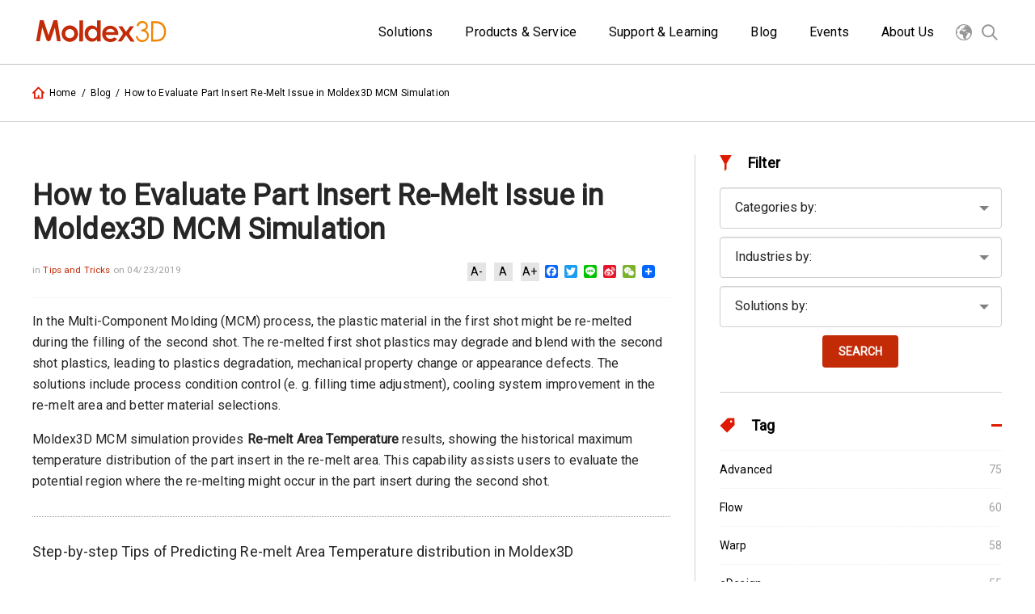

--- FILE ---
content_type: text/html; charset=UTF-8
request_url: https://www.moldex3d.com/blog/tips-and-tricks/how-to-evaluate-part-insert-re-melt-issue-in-moldex3d-mcm-simulation/
body_size: 21069
content:
<!doctype html>
<html lang="en-US" itemscope="itemscope" itemtype="https://schema.org/WebPage">
<head>
  <meta charset="UTF-8">
  <!-- 標題為頁面標題加網站標題 -->
  <title itemprop="name">How to Evaluate Part Insert Re-Melt Issue in Moldex3D MCM Simulation | Blog | Moldex3D | Plastic Injection Molding Simulation Software</title>
  <link href="//www.google-analytics.com" rel="dns-prefetch">
  <link href="https://fonts.googleapis.com/css?family=Roboto" rel="stylesheet">
  <link href="https://www.moldex3d.com/wp-content/themes/moldex3d-theme/assets/images/favicon.ico" rel="icon" sizes="32x32" type="image/png">
  
  <!--        <link href="-->
  <!--/img/icons/touch.png" rel="apple-touch-icon-precomposed">-->
  <meta http-equiv="X-UA-Compatible" content="IE=edge,chrome=1">
  <meta name='viewport' content='width=device-width, initial-scale=1.0' />
  <meta name="description" content="Moldex3D | Plastic Injection Molding Simulation Software">
  <!-- 網頁關鍵字為文章的標籤 -->
  <meta name="keywords" content="Multi-Component Molding (MCM),">

  <!--  <script src="--><!--/assets/scripts/jquery-3.1.1.min.js"></script>-->


  	<!-- google analytics -->
    <script>
    (function(i,s,o,g,r,a,m){i['GoogleAnalyticsObject']=r;i[r]=i[r]||function(){
    (i[r].q=i[r].q||[]).push(arguments)},i[r].l=1*new Date();a=s.createElement(o),
    m=s.getElementsByTagName(o)[0];a.async=1;a.src=g;m.parentNode.insertBefore(a,m)
    })(window,document,'script','//www.google-analytics.com/analytics.js','ga');
    ga('create', 'UA-109446144-1', 'auto');
    ga('send', 'pageview');
    </script>

<!-- Google Ads Code -->
<script>
window.addEventListener('load',function()
{
        if(window.location.href.includes('/free_trial'))
        {
            document.querySelectorAll('a[href="https://www.moldex3d.com/products/service/online-demo-service/"]').forEach(function(e)
            {
                e.addEventListener('click',function()
                {
                    gtag('event', 'conversion', 
                    {'send_to': 'AW-672879235/jZ4kCKjamPoBEIOl7cAC'});
                })
            })
        }
})
</script>


<!-- Google Ads Code -->
<script>
window.addEventListener('load',function()
{
        if(window.location.href.includes('/free_trial'))
        {
            document.querySelectorAll('a[href="https://community.moldex3d.com/register/"]').forEach(function(e)
            {
                e.addEventListener('click',function()
                {
                    gtag('event', 'conversion', 
                    {'send_to': 'AW-672879235/jZ4kCKjamPoBEIOl7cAC'});
                })
            })
        }
})
</script>


<!-- Google Tag Manager -->
<script>(function(w,d,s,l,i){w[l]=w[l]||[];w[l].push({'gtm.start':
new Date().getTime(),event:'gtm.js'});var f=d.getElementsByTagName(s)[0],
j=d.createElement(s),dl=l!='dataLayer'?'&l='+l:'';j.async=true;j.src=
'https://www.googletagmanager.com/gtm.js?id='+i+dl;f.parentNode.insertBefore(j,f);
})(window,document,'script','dataLayer','GTM-P8D2PGG');</script>
<!-- End Google Tag Manager -->

<!-- Google Tag Manager (noscript) -->
<noscript><iframe src="https://www.googletagmanager.com/ns.html?id=GTM-P8D2PGG"
height="0" width="0" style="display:none;visibility:hidden"></iframe></noscript>
<!-- End Google Tag Manager (noscript) -->

<!-- Global site tag (gtag.js) - Google Ads: 672879235 -->
<script async src="https://www.googletagmanager.com/gtag/js?id=AW-672879235"></script>
<script>
  window.dataLayer = window.dataLayer || [];
  function gtag(){dataLayer.push(arguments);}
  gtag('js', new Date());

  gtag('config', 'AW-672879235',
{'linker':
        {
        'domain':['moldex3d.com', 'community.moldex3d.com']
        }         
});
</script>

<!-- Event snippet for Schedule a demo-submit conversion page --> <script>
  document.addEventListener('wpcf7mailsent', function( event ) {	
      
      if(document.querySelector("#wpcf7-f8931-p10568-o1"))
      {
          gtag('event', 'conversion', {
              'send_to': 'AW-672879235/OcTpCLrasIoDEIOl7cAC',
            });
      }
    
  }, false );
</script>



<!-- Event snippet for Pre-Process LEARN MORE conversion page
In your html page, add the snippet and call gtag_report_conversion when someone clicks on the chosen link or button. -->
<script>
function gtag_report_conversion(url) {
  var callback = function () {
    if (typeof(url) != 'undefined') {
      window.location = url;
    }
  };
  gtag('event', 'conversion', {
      'send_to': 'AW-611011119/ia5dCMPf1OMCEK-UraMC',
      'event_callback': callback
  });
  return false;
}
</script>






<!-- facebook-domain-verification -->
<meta name="facebook-domain-verification" content="lujgv2viu0sz4wliyfahwkwzvhpygs" />
<!-- End facebook-domain-verification -->

<!-- Google tag (gtag.js) -->
<script async src="https://www.googletagmanager.com/gtag/js?id=G-HYG25J318D"></script>
<script>
  window.dataLayer = window.dataLayer || [];
  function gtag(){dataLayer.push(arguments);}
  gtag('js', new Date());

  gtag('config', 'G-HYG25J318D');
</script>

    <meta name='robots' content='index, follow, max-image-preview:large, max-snippet:-1, max-video-preview:-1' />
	<style>img:is([sizes="auto" i], [sizes^="auto," i]) { contain-intrinsic-size: 3000px 1500px }</style>
	
	<!-- This site is optimized with the Yoast SEO plugin v26.4 - https://yoast.com/wordpress/plugins/seo/ -->
	<meta name="description" content="CoreTech System Co., Ltd. (Moldex3D) was founded in 1995, it has provided the professional plastic injection molding simulation solution “Moldex” series for the plastic molding industry, and the current product “Moldex3D” is marketed worldwide.Committed to providing the advanced technologies and solution for industrial demands, CoreTech has extended the worldwide sales and service network to provide local, immediate, and professional service. Nowadays, CoreTech presents the innovation technology, which helps customers to troubleshoot from product design to development, to optimize design pattern, to shorten time-to-market, and maximize product ROI." />
	<link rel="canonical" href="https://www.moldex3d.com/blog/tips-and-tricks/how-to-evaluate-part-insert-re-melt-issue-in-moldex3d-mcm-simulation/" />
	<meta property="og:locale" content="en_US" />
	<meta property="og:type" content="article" />
	<meta property="og:title" content="How to Evaluate Part Insert Re-Melt Issue in Moldex3D MCM Simulation - Moldex3D Blog" />
	<meta property="og:description" content="CoreTech System Co., Ltd. (Moldex3D) was founded in 1995, it has provided the professional plastic injection molding simulation solution “Moldex” series for the plastic molding industry, and the current product “Moldex3D” is marketed worldwide.Committed to providing the advanced technologies and solution for industrial demands, CoreTech has extended the worldwide sales and service network to provide local, immediate, and professional service. Nowadays, CoreTech presents the innovation technology, which helps customers to troubleshoot from product design to development, to optimize design pattern, to shorten time-to-market, and maximize product ROI." />
	<meta property="og:url" content="https://www.moldex3d.com/blog/tips-and-tricks/how-to-evaluate-part-insert-re-melt-issue-in-moldex3d-mcm-simulation/" />
	<meta property="og:site_name" content="Moldex3D | Plastic Injection Molding Simulation Software" />
	<meta property="article:modified_time" content="2019-04-24T01:37:28+00:00" />
	<meta property="og:image" content="https://www.moldex3d.com/wp-content/uploads/2019/04/MI-201905-Tips.jpg" />
	<meta property="og:image:width" content="600" />
	<meta property="og:image:height" content="394" />
	<meta property="og:image:type" content="image/jpeg" />
	<meta name="twitter:card" content="summary_large_image" />
	<meta name="twitter:label1" content="Est. reading time" />
	<meta name="twitter:data1" content="2 minutes" />
	<script type="application/ld+json" class="yoast-schema-graph">{"@context":"https://schema.org","@graph":[{"@type":"WebPage","@id":"https://www.moldex3d.com/blog/tips-and-tricks/how-to-evaluate-part-insert-re-melt-issue-in-moldex3d-mcm-simulation/","url":"https://www.moldex3d.com/blog/tips-and-tricks/how-to-evaluate-part-insert-re-melt-issue-in-moldex3d-mcm-simulation/","name":"How to Evaluate Part Insert Re-Melt Issue in Moldex3D MCM Simulation - Moldex3D Blog","isPartOf":{"@id":"https://www.moldex3d.com/#website"},"primaryImageOfPage":{"@id":"https://www.moldex3d.com/blog/tips-and-tricks/how-to-evaluate-part-insert-re-melt-issue-in-moldex3d-mcm-simulation/#primaryimage"},"image":{"@id":"https://www.moldex3d.com/blog/tips-and-tricks/how-to-evaluate-part-insert-re-melt-issue-in-moldex3d-mcm-simulation/#primaryimage"},"thumbnailUrl":"https://www.moldex3d.com/wp-content/uploads/2019/04/MI-201905-Tips.jpg","datePublished":"2019-04-23T09:10:32+00:00","dateModified":"2019-04-24T01:37:28+00:00","description":"CoreTech System Co., Ltd. (Moldex3D) was founded in 1995, it has provided the professional plastic injection molding simulation solution “Moldex” series for the plastic molding industry, and the current product “Moldex3D” is marketed worldwide.Committed to providing the advanced technologies and solution for industrial demands, CoreTech has extended the worldwide sales and service network to provide local, immediate, and professional service. Nowadays, CoreTech presents the innovation technology, which helps customers to troubleshoot from product design to development, to optimize design pattern, to shorten time-to-market, and maximize product ROI.","breadcrumb":{"@id":"https://www.moldex3d.com/blog/tips-and-tricks/how-to-evaluate-part-insert-re-melt-issue-in-moldex3d-mcm-simulation/#breadcrumb"},"inLanguage":"en-US","potentialAction":[{"@type":"ReadAction","target":["https://www.moldex3d.com/blog/tips-and-tricks/how-to-evaluate-part-insert-re-melt-issue-in-moldex3d-mcm-simulation/"]}]},{"@type":"ImageObject","inLanguage":"en-US","@id":"https://www.moldex3d.com/blog/tips-and-tricks/how-to-evaluate-part-insert-re-melt-issue-in-moldex3d-mcm-simulation/#primaryimage","url":"https://www.moldex3d.com/wp-content/uploads/2019/04/MI-201905-Tips.jpg","contentUrl":"https://www.moldex3d.com/wp-content/uploads/2019/04/MI-201905-Tips.jpg","width":600,"height":394},{"@type":"BreadcrumbList","@id":"https://www.moldex3d.com/blog/tips-and-tricks/how-to-evaluate-part-insert-re-melt-issue-in-moldex3d-mcm-simulation/#breadcrumb","itemListElement":[{"@type":"ListItem","position":1,"name":"首頁","item":"https://www.moldex3d.com/"},{"@type":"ListItem","position":2,"name":"Blog","item":"https://www.moldex3d.com/blog/"},{"@type":"ListItem","position":3,"name":"How to Evaluate Part Insert Re-Melt Issue in Moldex3D MCM Simulation"}]},{"@type":"WebSite","@id":"https://www.moldex3d.com/#website","url":"https://www.moldex3d.com/","name":"Moldex3D | Plastic Injection Molding Simulation Software","description":"Moldex3D | Plastic Injection Molding Simulation Software","potentialAction":[{"@type":"SearchAction","target":{"@type":"EntryPoint","urlTemplate":"https://www.moldex3d.com/?s={search_term_string}"},"query-input":{"@type":"PropertyValueSpecification","valueRequired":true,"valueName":"search_term_string"}}],"inLanguage":"en-US"}]}</script>
	<!-- / Yoast SEO plugin. -->


<link rel='dns-prefetch' href='//static.addtoany.com' />
		<!-- This site uses the Google Analytics by MonsterInsights plugin v9.11.1 - Using Analytics tracking - https://www.monsterinsights.com/ -->
							<script src="//www.googletagmanager.com/gtag/js?id=G-SC1ZNEESSC"  data-cfasync="false" data-wpfc-render="false" type="text/javascript" async></script>
			<script data-cfasync="false" data-wpfc-render="false" type="text/javascript">
				var mi_version = '9.11.1';
				var mi_track_user = true;
				var mi_no_track_reason = '';
								var MonsterInsightsDefaultLocations = {"page_location":"https:\/\/www.moldex3d.com\/blog\/tips-and-tricks\/how-to-evaluate-part-insert-re-melt-issue-in-moldex3d-mcm-simulation\/"};
								if ( typeof MonsterInsightsPrivacyGuardFilter === 'function' ) {
					var MonsterInsightsLocations = (typeof MonsterInsightsExcludeQuery === 'object') ? MonsterInsightsPrivacyGuardFilter( MonsterInsightsExcludeQuery ) : MonsterInsightsPrivacyGuardFilter( MonsterInsightsDefaultLocations );
				} else {
					var MonsterInsightsLocations = (typeof MonsterInsightsExcludeQuery === 'object') ? MonsterInsightsExcludeQuery : MonsterInsightsDefaultLocations;
				}

								var disableStrs = [
										'ga-disable-G-SC1ZNEESSC',
									];

				/* Function to detect opted out users */
				function __gtagTrackerIsOptedOut() {
					for (var index = 0; index < disableStrs.length; index++) {
						if (document.cookie.indexOf(disableStrs[index] + '=true') > -1) {
							return true;
						}
					}

					return false;
				}

				/* Disable tracking if the opt-out cookie exists. */
				if (__gtagTrackerIsOptedOut()) {
					for (var index = 0; index < disableStrs.length; index++) {
						window[disableStrs[index]] = true;
					}
				}

				/* Opt-out function */
				function __gtagTrackerOptout() {
					for (var index = 0; index < disableStrs.length; index++) {
						document.cookie = disableStrs[index] + '=true; expires=Thu, 31 Dec 2099 23:59:59 UTC; path=/';
						window[disableStrs[index]] = true;
					}
				}

				if ('undefined' === typeof gaOptout) {
					function gaOptout() {
						__gtagTrackerOptout();
					}
				}
								window.dataLayer = window.dataLayer || [];

				window.MonsterInsightsDualTracker = {
					helpers: {},
					trackers: {},
				};
				if (mi_track_user) {
					function __gtagDataLayer() {
						dataLayer.push(arguments);
					}

					function __gtagTracker(type, name, parameters) {
						if (!parameters) {
							parameters = {};
						}

						if (parameters.send_to) {
							__gtagDataLayer.apply(null, arguments);
							return;
						}

						if (type === 'event') {
														parameters.send_to = monsterinsights_frontend.v4_id;
							var hookName = name;
							if (typeof parameters['event_category'] !== 'undefined') {
								hookName = parameters['event_category'] + ':' + name;
							}

							if (typeof MonsterInsightsDualTracker.trackers[hookName] !== 'undefined') {
								MonsterInsightsDualTracker.trackers[hookName](parameters);
							} else {
								__gtagDataLayer('event', name, parameters);
							}
							
						} else {
							__gtagDataLayer.apply(null, arguments);
						}
					}

					__gtagTracker('js', new Date());
					__gtagTracker('set', {
						'developer_id.dZGIzZG': true,
											});
					if ( MonsterInsightsLocations.page_location ) {
						__gtagTracker('set', MonsterInsightsLocations);
					}
										__gtagTracker('config', 'G-SC1ZNEESSC', {"forceSSL":"true","link_attribution":"true"} );
										window.gtag = __gtagTracker;										(function () {
						/* https://developers.google.com/analytics/devguides/collection/analyticsjs/ */
						/* ga and __gaTracker compatibility shim. */
						var noopfn = function () {
							return null;
						};
						var newtracker = function () {
							return new Tracker();
						};
						var Tracker = function () {
							return null;
						};
						var p = Tracker.prototype;
						p.get = noopfn;
						p.set = noopfn;
						p.send = function () {
							var args = Array.prototype.slice.call(arguments);
							args.unshift('send');
							__gaTracker.apply(null, args);
						};
						var __gaTracker = function () {
							var len = arguments.length;
							if (len === 0) {
								return;
							}
							var f = arguments[len - 1];
							if (typeof f !== 'object' || f === null || typeof f.hitCallback !== 'function') {
								if ('send' === arguments[0]) {
									var hitConverted, hitObject = false, action;
									if ('event' === arguments[1]) {
										if ('undefined' !== typeof arguments[3]) {
											hitObject = {
												'eventAction': arguments[3],
												'eventCategory': arguments[2],
												'eventLabel': arguments[4],
												'value': arguments[5] ? arguments[5] : 1,
											}
										}
									}
									if ('pageview' === arguments[1]) {
										if ('undefined' !== typeof arguments[2]) {
											hitObject = {
												'eventAction': 'page_view',
												'page_path': arguments[2],
											}
										}
									}
									if (typeof arguments[2] === 'object') {
										hitObject = arguments[2];
									}
									if (typeof arguments[5] === 'object') {
										Object.assign(hitObject, arguments[5]);
									}
									if ('undefined' !== typeof arguments[1].hitType) {
										hitObject = arguments[1];
										if ('pageview' === hitObject.hitType) {
											hitObject.eventAction = 'page_view';
										}
									}
									if (hitObject) {
										action = 'timing' === arguments[1].hitType ? 'timing_complete' : hitObject.eventAction;
										hitConverted = mapArgs(hitObject);
										__gtagTracker('event', action, hitConverted);
									}
								}
								return;
							}

							function mapArgs(args) {
								var arg, hit = {};
								var gaMap = {
									'eventCategory': 'event_category',
									'eventAction': 'event_action',
									'eventLabel': 'event_label',
									'eventValue': 'event_value',
									'nonInteraction': 'non_interaction',
									'timingCategory': 'event_category',
									'timingVar': 'name',
									'timingValue': 'value',
									'timingLabel': 'event_label',
									'page': 'page_path',
									'location': 'page_location',
									'title': 'page_title',
									'referrer' : 'page_referrer',
								};
								for (arg in args) {
																		if (!(!args.hasOwnProperty(arg) || !gaMap.hasOwnProperty(arg))) {
										hit[gaMap[arg]] = args[arg];
									} else {
										hit[arg] = args[arg];
									}
								}
								return hit;
							}

							try {
								f.hitCallback();
							} catch (ex) {
							}
						};
						__gaTracker.create = newtracker;
						__gaTracker.getByName = newtracker;
						__gaTracker.getAll = function () {
							return [];
						};
						__gaTracker.remove = noopfn;
						__gaTracker.loaded = true;
						window['__gaTracker'] = __gaTracker;
					})();
									} else {
										console.log("");
					(function () {
						function __gtagTracker() {
							return null;
						}

						window['__gtagTracker'] = __gtagTracker;
						window['gtag'] = __gtagTracker;
					})();
									}
			</script>
							<!-- / Google Analytics by MonsterInsights -->
		<link rel='stylesheet' id='wp-block-library-css' href='https://www.moldex3d.com/wp-includes/css/dist/block-library/style.min.css?ver=6.8.3' media='all' />
<style id='classic-theme-styles-inline-css' type='text/css'>
/*! This file is auto-generated */
.wp-block-button__link{color:#fff;background-color:#32373c;border-radius:9999px;box-shadow:none;text-decoration:none;padding:calc(.667em + 2px) calc(1.333em + 2px);font-size:1.125em}.wp-block-file__button{background:#32373c;color:#fff;text-decoration:none}
</style>
<style id='global-styles-inline-css' type='text/css'>
:root{--wp--preset--aspect-ratio--square: 1;--wp--preset--aspect-ratio--4-3: 4/3;--wp--preset--aspect-ratio--3-4: 3/4;--wp--preset--aspect-ratio--3-2: 3/2;--wp--preset--aspect-ratio--2-3: 2/3;--wp--preset--aspect-ratio--16-9: 16/9;--wp--preset--aspect-ratio--9-16: 9/16;--wp--preset--color--black: #000000;--wp--preset--color--cyan-bluish-gray: #abb8c3;--wp--preset--color--white: #ffffff;--wp--preset--color--pale-pink: #f78da7;--wp--preset--color--vivid-red: #cf2e2e;--wp--preset--color--luminous-vivid-orange: #ff6900;--wp--preset--color--luminous-vivid-amber: #fcb900;--wp--preset--color--light-green-cyan: #7bdcb5;--wp--preset--color--vivid-green-cyan: #00d084;--wp--preset--color--pale-cyan-blue: #8ed1fc;--wp--preset--color--vivid-cyan-blue: #0693e3;--wp--preset--color--vivid-purple: #9b51e0;--wp--preset--gradient--vivid-cyan-blue-to-vivid-purple: linear-gradient(135deg,rgba(6,147,227,1) 0%,rgb(155,81,224) 100%);--wp--preset--gradient--light-green-cyan-to-vivid-green-cyan: linear-gradient(135deg,rgb(122,220,180) 0%,rgb(0,208,130) 100%);--wp--preset--gradient--luminous-vivid-amber-to-luminous-vivid-orange: linear-gradient(135deg,rgba(252,185,0,1) 0%,rgba(255,105,0,1) 100%);--wp--preset--gradient--luminous-vivid-orange-to-vivid-red: linear-gradient(135deg,rgba(255,105,0,1) 0%,rgb(207,46,46) 100%);--wp--preset--gradient--very-light-gray-to-cyan-bluish-gray: linear-gradient(135deg,rgb(238,238,238) 0%,rgb(169,184,195) 100%);--wp--preset--gradient--cool-to-warm-spectrum: linear-gradient(135deg,rgb(74,234,220) 0%,rgb(151,120,209) 20%,rgb(207,42,186) 40%,rgb(238,44,130) 60%,rgb(251,105,98) 80%,rgb(254,248,76) 100%);--wp--preset--gradient--blush-light-purple: linear-gradient(135deg,rgb(255,206,236) 0%,rgb(152,150,240) 100%);--wp--preset--gradient--blush-bordeaux: linear-gradient(135deg,rgb(254,205,165) 0%,rgb(254,45,45) 50%,rgb(107,0,62) 100%);--wp--preset--gradient--luminous-dusk: linear-gradient(135deg,rgb(255,203,112) 0%,rgb(199,81,192) 50%,rgb(65,88,208) 100%);--wp--preset--gradient--pale-ocean: linear-gradient(135deg,rgb(255,245,203) 0%,rgb(182,227,212) 50%,rgb(51,167,181) 100%);--wp--preset--gradient--electric-grass: linear-gradient(135deg,rgb(202,248,128) 0%,rgb(113,206,126) 100%);--wp--preset--gradient--midnight: linear-gradient(135deg,rgb(2,3,129) 0%,rgb(40,116,252) 100%);--wp--preset--font-size--small: 13px;--wp--preset--font-size--medium: 20px;--wp--preset--font-size--large: 36px;--wp--preset--font-size--x-large: 42px;--wp--preset--spacing--20: 0.44rem;--wp--preset--spacing--30: 0.67rem;--wp--preset--spacing--40: 1rem;--wp--preset--spacing--50: 1.5rem;--wp--preset--spacing--60: 2.25rem;--wp--preset--spacing--70: 3.38rem;--wp--preset--spacing--80: 5.06rem;--wp--preset--shadow--natural: 6px 6px 9px rgba(0, 0, 0, 0.2);--wp--preset--shadow--deep: 12px 12px 50px rgba(0, 0, 0, 0.4);--wp--preset--shadow--sharp: 6px 6px 0px rgba(0, 0, 0, 0.2);--wp--preset--shadow--outlined: 6px 6px 0px -3px rgba(255, 255, 255, 1), 6px 6px rgba(0, 0, 0, 1);--wp--preset--shadow--crisp: 6px 6px 0px rgba(0, 0, 0, 1);}:where(.is-layout-flex){gap: 0.5em;}:where(.is-layout-grid){gap: 0.5em;}body .is-layout-flex{display: flex;}.is-layout-flex{flex-wrap: wrap;align-items: center;}.is-layout-flex > :is(*, div){margin: 0;}body .is-layout-grid{display: grid;}.is-layout-grid > :is(*, div){margin: 0;}:where(.wp-block-columns.is-layout-flex){gap: 2em;}:where(.wp-block-columns.is-layout-grid){gap: 2em;}:where(.wp-block-post-template.is-layout-flex){gap: 1.25em;}:where(.wp-block-post-template.is-layout-grid){gap: 1.25em;}.has-black-color{color: var(--wp--preset--color--black) !important;}.has-cyan-bluish-gray-color{color: var(--wp--preset--color--cyan-bluish-gray) !important;}.has-white-color{color: var(--wp--preset--color--white) !important;}.has-pale-pink-color{color: var(--wp--preset--color--pale-pink) !important;}.has-vivid-red-color{color: var(--wp--preset--color--vivid-red) !important;}.has-luminous-vivid-orange-color{color: var(--wp--preset--color--luminous-vivid-orange) !important;}.has-luminous-vivid-amber-color{color: var(--wp--preset--color--luminous-vivid-amber) !important;}.has-light-green-cyan-color{color: var(--wp--preset--color--light-green-cyan) !important;}.has-vivid-green-cyan-color{color: var(--wp--preset--color--vivid-green-cyan) !important;}.has-pale-cyan-blue-color{color: var(--wp--preset--color--pale-cyan-blue) !important;}.has-vivid-cyan-blue-color{color: var(--wp--preset--color--vivid-cyan-blue) !important;}.has-vivid-purple-color{color: var(--wp--preset--color--vivid-purple) !important;}.has-black-background-color{background-color: var(--wp--preset--color--black) !important;}.has-cyan-bluish-gray-background-color{background-color: var(--wp--preset--color--cyan-bluish-gray) !important;}.has-white-background-color{background-color: var(--wp--preset--color--white) !important;}.has-pale-pink-background-color{background-color: var(--wp--preset--color--pale-pink) !important;}.has-vivid-red-background-color{background-color: var(--wp--preset--color--vivid-red) !important;}.has-luminous-vivid-orange-background-color{background-color: var(--wp--preset--color--luminous-vivid-orange) !important;}.has-luminous-vivid-amber-background-color{background-color: var(--wp--preset--color--luminous-vivid-amber) !important;}.has-light-green-cyan-background-color{background-color: var(--wp--preset--color--light-green-cyan) !important;}.has-vivid-green-cyan-background-color{background-color: var(--wp--preset--color--vivid-green-cyan) !important;}.has-pale-cyan-blue-background-color{background-color: var(--wp--preset--color--pale-cyan-blue) !important;}.has-vivid-cyan-blue-background-color{background-color: var(--wp--preset--color--vivid-cyan-blue) !important;}.has-vivid-purple-background-color{background-color: var(--wp--preset--color--vivid-purple) !important;}.has-black-border-color{border-color: var(--wp--preset--color--black) !important;}.has-cyan-bluish-gray-border-color{border-color: var(--wp--preset--color--cyan-bluish-gray) !important;}.has-white-border-color{border-color: var(--wp--preset--color--white) !important;}.has-pale-pink-border-color{border-color: var(--wp--preset--color--pale-pink) !important;}.has-vivid-red-border-color{border-color: var(--wp--preset--color--vivid-red) !important;}.has-luminous-vivid-orange-border-color{border-color: var(--wp--preset--color--luminous-vivid-orange) !important;}.has-luminous-vivid-amber-border-color{border-color: var(--wp--preset--color--luminous-vivid-amber) !important;}.has-light-green-cyan-border-color{border-color: var(--wp--preset--color--light-green-cyan) !important;}.has-vivid-green-cyan-border-color{border-color: var(--wp--preset--color--vivid-green-cyan) !important;}.has-pale-cyan-blue-border-color{border-color: var(--wp--preset--color--pale-cyan-blue) !important;}.has-vivid-cyan-blue-border-color{border-color: var(--wp--preset--color--vivid-cyan-blue) !important;}.has-vivid-purple-border-color{border-color: var(--wp--preset--color--vivid-purple) !important;}.has-vivid-cyan-blue-to-vivid-purple-gradient-background{background: var(--wp--preset--gradient--vivid-cyan-blue-to-vivid-purple) !important;}.has-light-green-cyan-to-vivid-green-cyan-gradient-background{background: var(--wp--preset--gradient--light-green-cyan-to-vivid-green-cyan) !important;}.has-luminous-vivid-amber-to-luminous-vivid-orange-gradient-background{background: var(--wp--preset--gradient--luminous-vivid-amber-to-luminous-vivid-orange) !important;}.has-luminous-vivid-orange-to-vivid-red-gradient-background{background: var(--wp--preset--gradient--luminous-vivid-orange-to-vivid-red) !important;}.has-very-light-gray-to-cyan-bluish-gray-gradient-background{background: var(--wp--preset--gradient--very-light-gray-to-cyan-bluish-gray) !important;}.has-cool-to-warm-spectrum-gradient-background{background: var(--wp--preset--gradient--cool-to-warm-spectrum) !important;}.has-blush-light-purple-gradient-background{background: var(--wp--preset--gradient--blush-light-purple) !important;}.has-blush-bordeaux-gradient-background{background: var(--wp--preset--gradient--blush-bordeaux) !important;}.has-luminous-dusk-gradient-background{background: var(--wp--preset--gradient--luminous-dusk) !important;}.has-pale-ocean-gradient-background{background: var(--wp--preset--gradient--pale-ocean) !important;}.has-electric-grass-gradient-background{background: var(--wp--preset--gradient--electric-grass) !important;}.has-midnight-gradient-background{background: var(--wp--preset--gradient--midnight) !important;}.has-small-font-size{font-size: var(--wp--preset--font-size--small) !important;}.has-medium-font-size{font-size: var(--wp--preset--font-size--medium) !important;}.has-large-font-size{font-size: var(--wp--preset--font-size--large) !important;}.has-x-large-font-size{font-size: var(--wp--preset--font-size--x-large) !important;}
:where(.wp-block-post-template.is-layout-flex){gap: 1.25em;}:where(.wp-block-post-template.is-layout-grid){gap: 1.25em;}
:where(.wp-block-columns.is-layout-flex){gap: 2em;}:where(.wp-block-columns.is-layout-grid){gap: 2em;}
:root :where(.wp-block-pullquote){font-size: 1.5em;line-height: 1.6;}
</style>
<link rel='stylesheet' id='responsive-lightbox-nivo-css' href='https://www.moldex3d.com/wp-content/plugins/responsive-lightbox/assets/nivo/nivo-lightbox.min.css?ver=1.3.1' media='all' />
<link rel='stylesheet' id='responsive-lightbox-nivo-default-css' href='https://www.moldex3d.com/wp-content/plugins/responsive-lightbox/assets/nivo/themes/default/default.css?ver=1.3.1' media='all' />
<link rel='stylesheet' id='dry_awp_theme_style-css' href='https://www.moldex3d.com/wp-content/plugins/advanced-wp-columns/assets/css/awp-columns.css?ver=6.8.3' media='all' />
<style id='dry_awp_theme_style-inline-css' type='text/css'>
@media screen and (max-width: 1024px) {	.csColumn {		clear: both !important;		float: none !important;		text-align: center !important;		margin-left:  10% !important;		margin-right: 10% !important;		width: 80% !important;	}	.csColumnGap {		display: none !important;	}}
</style>
<link rel='stylesheet' id='tablepress-default-css' href='https://www.moldex3d.com/wp-content/tablepress-combined.min.css?ver=55' media='all' />
<link rel='stylesheet' id='addtoany-css' href='https://www.moldex3d.com/wp-content/plugins/add-to-any/addtoany.min.css?ver=1.16' media='all' />
<link rel='stylesheet' id='font-awesome-css' href='https://www.moldex3d.com/wp-content/plugins/elementor/assets/lib/font-awesome/css/font-awesome.min.css?ver=4.7.0' media='all' />
<link rel='stylesheet' id='popupaoc-public-style-css' href='https://www.moldex3d.com/wp-content/plugins/popup-anything-on-click/assets/css/popupaoc-public.css?ver=2.9.1' media='all' />
<link rel='stylesheet' id='elementor-frontend-css' href='https://www.moldex3d.com/wp-content/plugins/elementor/assets/css/frontend.min.css?ver=3.33.2' media='all' />
<link rel='stylesheet' id='eael-general-css' href='https://www.moldex3d.com/wp-content/plugins/essential-addons-for-elementor-lite/assets/front-end/css/view/general.min.css?ver=6.5.3' media='all' />
<script type="text/javascript" src="https://www.moldex3d.com/wp-content/plugins/google-analytics-for-wordpress/assets/js/frontend-gtag.min.js?ver=9.11.1" id="monsterinsights-frontend-script-js" async="async" data-wp-strategy="async"></script>
<script data-cfasync="false" data-wpfc-render="false" type="text/javascript" id='monsterinsights-frontend-script-js-extra'>/* <![CDATA[ */
var monsterinsights_frontend = {"js_events_tracking":"true","download_extensions":"doc,pdf,ppt,zip,xls,docx,pptx,xlsx","inbound_paths":"[{\"path\":\"\\\/go\\\/\",\"label\":\"affiliate\"},{\"path\":\"\\\/recommend\\\/\",\"label\":\"affiliate\"}]","home_url":"https:\/\/www.moldex3d.com","hash_tracking":"false","v4_id":"G-SC1ZNEESSC"};/* ]]> */
</script>
<script type="text/javascript" id="addtoany-core-js-before">
/* <![CDATA[ */
window.a2a_config=window.a2a_config||{};a2a_config.callbacks=[];a2a_config.overlays=[];a2a_config.templates={};
/* ]]> */
</script>
<script type="text/javascript" defer src="https://static.addtoany.com/menu/page.js" id="addtoany-core-js"></script>
<script type="text/javascript" src="https://www.moldex3d.com/wp-includes/js/jquery/jquery.min.js?ver=3.7.1" id="jquery-core-js"></script>
<script type="text/javascript" src="https://www.moldex3d.com/wp-includes/js/jquery/jquery-migrate.min.js?ver=3.4.1" id="jquery-migrate-js"></script>
<script type="text/javascript" defer src="https://www.moldex3d.com/wp-content/plugins/add-to-any/addtoany.min.js?ver=1.1" id="addtoany-jquery-js"></script>
<script type="text/javascript" src="https://www.moldex3d.com/wp-content/plugins/responsive-lightbox/assets/nivo/nivo-lightbox.min.js?ver=1.3.1" id="responsive-lightbox-nivo-js"></script>
<script type="text/javascript" src="https://www.moldex3d.com/wp-includes/js/underscore.min.js?ver=1.13.7" id="underscore-js"></script>
<script type="text/javascript" src="https://www.moldex3d.com/wp-content/plugins/responsive-lightbox/assets/infinitescroll/infinite-scroll.pkgd.min.js?ver=4.0.1" id="responsive-lightbox-infinite-scroll-js"></script>
<script type="text/javascript" id="responsive-lightbox-js-before">
/* <![CDATA[ */
var rlArgs = {"script":"nivo","selector":"lightbox","customEvents":"","activeGalleries":true,"effect":"fall","clickOverlayToClose":true,"keyboardNav":false,"errorMessage":"The requested content cannot be loaded. Please try again later.","woocommerce_gallery":false,"ajaxurl":"https:\/\/www.moldex3d.com\/wp-admin\/admin-ajax.php","nonce":"1deaf7cf34","preview":false,"postId":18602,"scriptExtension":false};
/* ]]> */
</script>
<script type="text/javascript" src="https://www.moldex3d.com/wp-content/plugins/responsive-lightbox/js/front.js?ver=2.5.4" id="responsive-lightbox-js"></script>
<link rel="https://api.w.org/" href="https://www.moldex3d.com/wp-json/" /><link rel="alternate" title="oEmbed (JSON)" type="application/json+oembed" href="https://www.moldex3d.com/wp-json/oembed/1.0/embed?url=https%3A%2F%2Fwww.moldex3d.com%2Fblog%2Ftips-and-tricks%2Fhow-to-evaluate-part-insert-re-melt-issue-in-moldex3d-mcm-simulation%2F" />
<link rel="alternate" title="oEmbed (XML)" type="text/xml+oembed" href="https://www.moldex3d.com/wp-json/oembed/1.0/embed?url=https%3A%2F%2Fwww.moldex3d.com%2Fblog%2Ftips-and-tricks%2Fhow-to-evaluate-part-insert-re-melt-issue-in-moldex3d-mcm-simulation%2F&#038;format=xml" />
<style>.post-thumbnail img[src$='.svg'] { width: 100%; height: auto; }</style><meta name="generator" content="Elementor 3.33.2; features: additional_custom_breakpoints; settings: css_print_method-internal, google_font-enabled, font_display-auto">
			<style>
				.e-con.e-parent:nth-of-type(n+4):not(.e-lazyloaded):not(.e-no-lazyload),
				.e-con.e-parent:nth-of-type(n+4):not(.e-lazyloaded):not(.e-no-lazyload) * {
					background-image: none !important;
				}
				@media screen and (max-height: 1024px) {
					.e-con.e-parent:nth-of-type(n+3):not(.e-lazyloaded):not(.e-no-lazyload),
					.e-con.e-parent:nth-of-type(n+3):not(.e-lazyloaded):not(.e-no-lazyload) * {
						background-image: none !important;
					}
				}
				@media screen and (max-height: 640px) {
					.e-con.e-parent:nth-of-type(n+2):not(.e-lazyloaded):not(.e-no-lazyload),
					.e-con.e-parent:nth-of-type(n+2):not(.e-lazyloaded):not(.e-no-lazyload) * {
						background-image: none !important;
					}
				}
			</style>
			<!-- Google tag (gtag.js) -->
<script async src="https://www.googletagmanager.com/gtag/js?id=AW-11324170150"></script>
<script>
  window.dataLayer = window.dataLayer || [];
  function gtag(){dataLayer.push(arguments);}
  gtag('js', new Date());

  gtag('config', 'AW-11324170150');
</script>
<link rel="icon" href="https://www.moldex3d.com/wp-content/uploads/2021/09/cropped-官方_red-32x32.png" sizes="32x32" />
<link rel="icon" href="https://www.moldex3d.com/wp-content/uploads/2021/09/cropped-官方_red-192x192.png" sizes="192x192" />
<link rel="apple-touch-icon" href="https://www.moldex3d.com/wp-content/uploads/2021/09/cropped-官方_red-180x180.png" />
<meta name="msapplication-TileImage" content="https://www.moldex3d.com/wp-content/uploads/2021/09/cropped-官方_red-270x270.png" />
		<style type="text/css" id="wp-custom-css">
			
		</style>
		
  <!--FACEBOOK OG TAG-->
  <!--
  <meta property="og:title" content="
  How to Evaluate Part Insert Re-Melt Issue in Moldex3D MCM Simulation | Blog | Moldex3D | Plastic Injection Molding Simulation Software  ">
  -->
	<!--
  <meta property="og:image" content="https://www.moldex3d.com/wp-content/uploads/2019/04/MI-201905-Tips.jpg">
  <meta property="og:type" content="article">
  <meta property="og:url" content="https://www.moldex3d.com/blog/tips-and-tricks/how-to-evaluate-part-insert-re-melt-issue-in-moldex3d-mcm-simulation/">
  <meta property="og:site_name" content="https://www.moldex3d.com">
  <meta property="og:description" content="In the Multi-Component Molding (MCM) process, the plastic material in the first shot might be re-melted during the filling of the second shot. The re-melted first shot plastics may degrade and blend with the second shot plastics, leading to plastics degradation, mechanical property change or appearance defects. The solutions include process condition control (e. g. filling time adjustment), cooli…">
-->
  <!--        <meta name="theme-color" content="#1fcbd6">-->

  <!--        <meta name="msapplication-TileColor" content="#1fcbd6"/>-->
  <meta name="msapplication-TileImage" content="https://www.moldex3d.com/wp-content/uploads/2019/04/MI-201905-Tips.jpg" />
  <link rel="image_src" type="image/jpeg" href="https://www.moldex3d.com/wp-content/uploads/2019/04/MI-201905-Tips.jpg" />

  <link href="https://www.moldex3d.com/wp-content/themes/moldex3d-theme/assets/styles/main.css" rel="stylesheet">
  <link rel="stylesheet" href="https://www.moldex3d.com/wp-content/themes/moldex3d-theme/assets/styles/addition.css">
  <style>
    /**
     * 下面樣式用於校正WP編輯器內用
     */

    .aligncenter,
    div.aligncenter {
      display: block;
      margin: 5px auto 5px auto;
    }

    .alignright {
      float: right;
      margin: 5px 0 20px 20px;
    }

    .alignleft {
      float: left;
      margin: 5px 20px 20px 0;
    }

    a img.alignright {
      float: right;
      margin: 5px 0 20px 20px;
    }

    a img.alignnone {
      margin: 5px 20px 20px 0;
    }

    a img.alignleft {
      float: left;
      margin: 5px 20px 20px 0;
    }

    a img.aligncenter {
      display: block;
      margin-left: auto;
      margin-right: auto;
    }

    .wp-caption {
      background: #FFF;
      border: 1px solid #F0F0F0;
      max-width: 96%;
      padding: 5px 3px 10px;
      text-align: center;
    }

    .wp-caption.alignnone {
      margin: 5px 20px 20px 0;
    }

    .wp-caption.alignleft {
      margin: 5px 20px 20px 0;
    }

    .wp-caption.alignright {
      margin: 5px 0 20px 20px;
    }

    .wp-caption img {
      border: 0 none;
      height: auto;
      margin: 0;
      max-width: 98.5%;
      padding: 0;
      width: auto;
    }

    .wp-caption .wp-caption-text,
    .gallery-caption {
      font-size: 11px;
      line-height: 17px;
      margin: 0;
      padding: 0 4px 5px;
    }
  </style>

  <style>article.page,article.type-page,article.news,article.events,article.article,article.resellers {overflow-wrap: break-word;word-wrap: break-word;-ms-word-break: keep-all;word-break: keep-all;-ms-hyphens: none;-moz-hyphens: none;-webkit-hyphens: none;hyphens: none;}</style>  <script>
    // google analytics
    (function(i,s,o,g,r,a,m){i['GoogleAnalyticsObject']=r;i[r]=i[r]||function(){
    (i[r].q=i[r].q||[]).push(arguments)},i[r].l=1*new Date();a=s.createElement(o),
    m=s.getElementsByTagName(o)[0];a.async=1;a.src=g;m.parentNode.insertBefore(a,m)
    })(window,document,'script','//www.google-analytics.com/analytics.js','ga');
    ga('create', 'UA-109446144-1', 'auto');
    ga('send', 'pageview');
  </script>
	<!-- Global site tag (gtag.js) - Google Ads: 672879235 -->
	<script async src="https://www.googletagmanager.com/gtag/js?id=AW-672879235"></script>
	<script>
	  window.dataLayer = window.dataLayer || [];
	  function gtag(){dataLayer.push(arguments);}
	  gtag('js', new Date());

	  gtag('config', 'AW-672879235');
	</script>
</head>
<body class="wp-singular blog-template-default single single-blog postid-18602 wp-theme-moldex3d-theme how-to-evaluate-part-insert-re-melt-issue-in-moldex3d-mcm-simulation elementor-default elementor-kit-34902">

<!-- Google Tag Manager (noscript) -->
<noscript><iframe src="https://www.googletagmanager.com/ns.html?id=GTM-P8D2PGG"
height="0" width="0" style="display:none;visibility:hidden"></iframe></noscript>
<!-- End Google Tag Manager (noscript) -->	
	


<header id="header" class="header">
  <h1 class="cheat-hide">MOLDEX-3D</h1>
  <section class="container por">
    <div class="header__logo-wrapper header__mobile-menu-open-hide">
      <div class="poa full flex-center">
        <a href="https://www.moldex3d.com">
          <span class="icon icon--logo"></span>
        </a>
      </div>
    </div>

    <div class="header__menu-item-wrapper">
      <ul class="poa full flex flex--v-center flex--h-end cl__">
        <li class="header__menu-item-wrapper__li header__mobile-menu-open-show hide-lg">
          <a href="javascript:" id="menu_global">
            <span class="icon icon--global"></span>
            <!--i class="icon fa fa-globe global-icon" aria-hidden="true"></i-->
          </a>
        </li>
        <li class="header__menu-item-wrapper__li header__mobile-menu-open-hide">
          <a href="javascript:" id="menu_search">
            <span class="icon icon--search"></span>
          </a>
        </li>
        <li class="header__menu-item-wrapper__li header__mobile-menu-open-hide hide-lg">
          <a href="javascript:" id="menu_open">
            <span class="icon icon--menu"></span>
          </a>
        </li>
        <li class="header__menu-item-wrapper__li header__mobile-menu-open-show hide-lg">
          <a href="javascript:" id="menu_close">
            <span class="icon icon--close"></span>
          </a>
        </li>
      </ul>
    </div>

    <div class="cl__ hide-lg"></div>

    <nav id="language_nav" class="nav nav--header-nav nav--language nav--custom">
      <ul class="tdn-a cl__">
        <li class="nav__main-li nav--language__li">
          <a href="javascript:" class="nav__main-li__a cl__ flex-center">
            <span class="hide-sm">
              <span class="lang-global">
                <span class="icon icon--global pc-lang-global"></span>
              </span>
            </span>
            <span class="nav__main-li__text nav--language__li__text">Language</span>
            <span class="nav__main-li__icon flr icon icon--arrow-down icon--arrow-down--sm icon--arrow-down--orange hide-lg nav__main-li--li-open--upside-down"></span>
          </a>
          <div class="nav__sub">
            <ul class="nav__sub-ul nav--language__ul">

              
                  <li class="nav--language__title">
                    <a href="https://www.moldex3d.com/" class="nav__sub-ul__text">
                      English                    </a>
                  </li>

                  
                  <li class="nav--language__title">
                    <a href="https://ch.moldex3d.com/" class="nav__sub-ul__text">
                      繁體中文                    </a>
                  </li>

                  
                  <li class="nav--language__title">
                    <a href="https://www.moldex3d.cn/" class="nav__sub-ul__text">
                      簡體中文                    </a>
                  </li>

                  
                  <li class="nav--language__title">
                    <a href="https://jp.moldex3d.com/" class="nav__sub-ul__text">
                      日本語                    </a>
                  </li>

                  
                  <li class="nav--language__title">
                    <a href="https://kr.moldex3d.com/" class="nav__sub-ul__text">
                      한국어                    </a>
                  </li>

                              </ul>
          </div>
        </li>
      </ul>
    </nav>

    <nav id="nav" class="nav header__nav nav--header-nav nav--custom">
  <ul class="nav--header-nav__ul">
    <li id="menu-item-92" class="nav__main-li menu-item menu-item-type-custom menu-item-object-custom menu-item-has-children menu-item-92"><a><div class="nav__main-li__a">                 <span class="nav__main-li__icon fl icon icon--target icon--target--small"></span>                 <span class="nav__main-li__text">Solutions</span>                 <span class="nav__main-li__icon flr icon icon--arrow-down icon--arrow-down--sm nav__main-li--li-open--upside-down"></span>               </div></a>
<div class='nav__sub'><ul class='nav__sub-ul'>
	<li id="menu-item-10045" class="nav__sub-ul__title menu-item menu-item-type-post_type menu-item-object-page menu-item-has-children menu-item-10045"><a href="https://www.moldex3d.com/solutions/solutions-by-industry/"><span class="nav__sub-ul__text">Solutions by Industry</span></a>
	<ul class='nav__sub-ul__sub-ul'>
		<li id="menu-item-1111" class="menu-item menu-item-type-post_type menu-item-object-page menu-item-1111"><a href="https://www.moldex3d.com/solutions/solutions-by-industry/automotive/">Automotive</a></li>
		<li id="menu-item-1110" class="menu-item menu-item-type-post_type menu-item-object-page menu-item-1110"><a href="https://www.moldex3d.com/solutions/solutions-by-industry/electronics/">Electronics</a></li>
		<li id="menu-item-1103" class="menu-item menu-item-type-post_type menu-item-object-page menu-item-1103"><a href="https://www.moldex3d.com/solutions/solutions-by-industry/consumer-products/">Consumer Products</a></li>
		<li id="menu-item-1104" class="menu-item menu-item-type-post_type menu-item-object-page menu-item-1104"><a href="https://www.moldex3d.com/solutions/solutions-by-industry/medical/">Medical</a></li>
		<li id="menu-item-1105" class="menu-item menu-item-type-post_type menu-item-object-page menu-item-1105"><a href="https://www.moldex3d.com/solutions/solutions-by-industry/optics/">Optics</a></li>
		<li id="menu-item-1106" class="menu-item menu-item-type-post_type menu-item-object-page menu-item-1106"><a href="https://www.moldex3d.com/solutions/solutions-by-industry/plastic-materials/">Plastic Materials</a></li>
		<li id="menu-item-1107" class="menu-item menu-item-type-post_type menu-item-object-page menu-item-1107"><a href="https://www.moldex3d.com/solutions/solutions-by-industry/machinery-equipment/">Machinery &#038; Equipment</a></li>
		<li id="menu-item-1108" class="menu-item menu-item-type-post_type menu-item-object-page menu-item-1108"><a href="https://www.moldex3d.com/solutions/solutions-by-industry/aerospace/">Aerospace</a></li>
		<li id="menu-item-67103" class="menu-item menu-item-type-custom menu-item-object-custom menu-item-67103"><a href="https://www.moldex3d.com/solutions/solutions-by-industry/semiconductor/">Semiconductor</a></li>
		<li id="menu-item-10243" class="menu-item menu-item-type-post_type menu-item-object-page menu-item-10243"><a href="https://www.moldex3d.com/solutions/solutions-by-industry/hot-runner/">Hot Runner</a></li>
	</ul>
</li>
	<li id="menu-item-10048" class="nav__sub-ul__title menu-item menu-item-type-post_type menu-item-object-page menu-item-has-children menu-item-10048"><a href="https://www.moldex3d.com/solutions/solutions-by-application/"><span class="nav__sub-ul__text">Solutions by Application</span></a>
	<ul class='nav__sub-ul__sub-ul'>
		<li id="menu-item-3743" class="menu-item menu-item-type-post_type menu-item-object-page menu-item-3743"><a href="https://www.moldex3d.com/products/software/moldex3d/">Injection Molding</a></li>
		<li id="menu-item-3763" class="menu-item menu-item-type-post_type menu-item-object-page menu-item-3763"><a href="https://www.moldex3d.com/solutions/solutions-by-application/variotherm/">Variotherm</a></li>
		<li id="menu-item-3754" class="menu-item menu-item-type-post_type menu-item-object-page menu-item-3754"><a href="https://www.moldex3d.com/products/software/moldex3d/solution-add-on/conformal-cooling/">Conformal Cooling</a></li>
		<li id="menu-item-3766" class="menu-item menu-item-type-post_type menu-item-object-page menu-item-3766"><a href="https://www.moldex3d.com/products/software/moldex3d/multi-component-molding-mcm/">Insert/2K Sequential Molding</a></li>
		<li id="menu-item-3765" class="menu-item menu-item-type-post_type menu-item-object-page menu-item-3765"><a href="https://www.moldex3d.com/solutions/solutions-by-application/reactive-injection-molding/">Reactive Injection Molding</a></li>
		<li id="menu-item-3746" class="menu-item menu-item-type-post_type menu-item-object-page menu-item-3746"><a href="https://www.moldex3d.com/products/software/moldex3d/solution-add-on/gas-assisted-injection-molding-gaim/">Gas-Assisted Injection Molding</a></li>
		<li id="menu-item-3747" class="menu-item menu-item-type-post_type menu-item-object-page menu-item-3747"><a href="https://www.moldex3d.com/products/software/moldex3d/solution-add-on/water-assisted-injection-molding/">Water-Assisted Injection Molding</a></li>
		<li id="menu-item-3748" class="menu-item menu-item-type-post_type menu-item-object-page menu-item-3748"><a href="https://www.moldex3d.com/products/software/moldex3d/solution-add-on/co-injection-molding/">Co-Injection Molding</a></li>
		<li id="menu-item-3750" class="menu-item menu-item-type-post_type menu-item-object-page menu-item-3750"><a href="https://www.moldex3d.com/products/software/moldex3d/solution-add-on/bi-injection-molding/">Bi-Injection Molding</a></li>
		<li id="menu-item-3744" class="menu-item menu-item-type-post_type menu-item-object-page menu-item-3744"><a href="https://www.moldex3d.com/products/software/moldex3d/solution-add-on/injection-compression-molding/">Injection Compression Molding</a></li>
		<li id="menu-item-3745" class="menu-item menu-item-type-post_type menu-item-object-page menu-item-3745"><a href="https://www.moldex3d.com/products/software/moldex3d/solution-add-on/powder-injection-molding/">Powder Injection Molding</a></li>
		<li id="menu-item-3801" class="menu-item menu-item-type-post_type menu-item-object-page menu-item-3801"><a href="https://www.moldex3d.com/products/software/moldex3d/solution-add-on/compression-molding/">Compression Molding</a></li>
		<li id="menu-item-3752" class="menu-item menu-item-type-post_type menu-item-object-page menu-item-3752"><a href="https://www.moldex3d.com/products/software/moldex3d/solution-add-on/resin-transfer-molding/">Resin Transfer Molding</a></li>
		<li id="menu-item-3762" class="menu-item menu-item-type-post_type menu-item-object-page menu-item-3762"><a href="https://www.moldex3d.com/products/software/moldex3d-ic-packaging/">IC Packaging</a></li>
		<li id="menu-item-3764" class="menu-item menu-item-type-post_type menu-item-object-page menu-item-3764"><a href="https://www.moldex3d.com/solutions/solutions-by-application/investment-casting/">Investment Casting</a></li>
		<li id="menu-item-3751" class="menu-item menu-item-type-post_type menu-item-object-page menu-item-3751"><a href="https://www.moldex3d.com/products/software/moldex3d/solution-add-on/foam-injection-molding/">Foam Injection Molding</a></li>
		<li id="menu-item-3753" class="menu-item menu-item-type-post_type menu-item-object-page menu-item-3753"><a href="https://www.moldex3d.com/products/software/moldex3d/solution-add-on/chemical-foaming-molding/">Chemical Foaming Molding</a></li>
	</ul>
</li>
</ul></div>
</li>
<li id="menu-item-93" class="nav__main-li menu-item menu-item-type-custom menu-item-object-custom menu-item-has-children menu-item-93"><a><div class="nav__main-li__a">                 <span class="nav__main-li__icon fl icon icon--stack icon--stack--small"></span>                 <span class="nav__main-li__text">Products &#038; Service</span>                 <span class="nav__main-li__icon flr icon icon--arrow-down icon--arrow-down--sm nav__main-li--li-open--upside-down"></span>               </div></a>
<div class='nav__sub'><ul class='nav__sub-ul'>
	<li id="menu-item-20488" class="nav__sub-ul__title menu-item menu-item-type-custom menu-item-object-custom menu-item-has-children menu-item-20488"><a><span class="nav__sub-ul__text">Moldex3D</span></a>
	<ul class='nav__sub-ul__sub-ul'>
		<li id="menu-item-54361" class="nav__sub-ul__sub-ul__has-sub-ul-li menu-item menu-item-type-custom menu-item-object-custom menu-item-has-children menu-item-54361"><a>Process Simulation</a>
		<ul class='nav__sub-ul__sub-ul__sub-ul'>
			<li id="menu-item-33425" class="menu-item menu-item-type-custom menu-item-object-custom menu-item-33425"><a href="https://www.moldex3d.com/products/moldex3d-2025/">What’s New in Moldex3D 2025</a></li>
			<li id="menu-item-10147" class="menu-item menu-item-type-post_type menu-item-object-page menu-item-10147"><a href="https://www.moldex3d.com/products/software/moldex3d/">Plastic Molding</a></li>
			<li id="menu-item-42936" class="menu-item menu-item-type-custom menu-item-object-custom menu-item-42936"><a href="https://www.moldex3d.com/products/moldex3d-composite-molding/">Composite Molding</a></li>
			<li id="menu-item-10154" class="nav__sub-ul__sub-ul__has-sub-ul-li menu-item menu-item-type-post_type menu-item-object-page menu-item-10154"><a href="https://www.moldex3d.com/products/software/moldex3d-ic-packaging/">IC Packaging</a></li>
			<li id="menu-item-59615" class="nav__sub-ul__sub-ul__has-sub-ul-li menu-item menu-item-type-custom menu-item-object-custom menu-item-59615"><a href="https://www.moldex3d.com/products/electronics-potting/">Electronics Potting</a></li>
			<li id="menu-item-55534" class="nav__sub-ul__sub-ul__has-sub-ul-li menu-item menu-item-type-custom menu-item-object-custom menu-item-55534"><a href="https://www.moldex3d.com/products/software/moldex3d/solution-add-on/">Solution Add-on</a></li>
		</ul>
</li>
		<li id="menu-item-54360" class="nav__sub-ul__sub-ul__has-sub-ul-li menu-item menu-item-type-custom menu-item-object-custom menu-item-has-children menu-item-54360"><a>Data Management</a>
		<ul class='nav__sub-ul__sub-ul__sub-ul'>
			<li id="menu-item-33435" class="menu-item menu-item-type-custom menu-item-object-custom menu-item-33435"><a href="https://www.moldex3d.com/products/moldex3d-islm/">iSLM</a></li>
		</ul>
</li>
	</ul>
</li>
	<li id="menu-item-20489" class="nav__sub-ul__title menu-item menu-item-type-custom menu-item-object-custom menu-item-has-children menu-item-20489"><a target="_blank" href="https://portal.moldex3d.cloud"><span class="nav__sub-ul__text">Moldiverse</span></a>
	<ul class='nav__sub-ul__sub-ul'>
		<li id="menu-item-34155" class="menu-item menu-item-type-custom menu-item-object-custom menu-item-34155"><a target="_blank" href="https://university.moldex3d.cloud">University</a></li>
		<li id="menu-item-35650" class="menu-item menu-item-type-custom menu-item-object-custom menu-item-35650"><a target="_blank" href="https://mhc.moldex3d.cloud">Material Hub Cloud</a></li>
		<li id="menu-item-24250" class="menu-item menu-item-type-custom menu-item-object-custom menu-item-24250"><a target="_blank" href="https://imolding.moldex3d.cloud">iMolding Hub</a></li>
		<li id="menu-item-61655" class="menu-item menu-item-type-custom menu-item-object-custom menu-item-61655"><a target="_blank" href="https://forum.moldex3d.cloud/">Forum</a></li>
		<li id="menu-item-68164" class="menu-item menu-item-type-custom menu-item-object-custom menu-item-68164"><a target="_blank" href="https://portal.moldex3d.cloud/store-entry-point">Store</a></li>
	</ul>
</li>
	<li id="menu-item-54359" class="nav__sub-ul__title menu-item menu-item-type-custom menu-item-object-custom menu-item-has-children menu-item-54359"><a><span class="nav__sub-ul__text">Service</span></a>
	<ul class='nav__sub-ul__sub-ul'>
		<li id="menu-item-325" class="menu-item menu-item-type-post_type menu-item-object-page menu-item-325"><a href="https://www.moldex3d.com/products/service/material-characterization/">Material Center</a></li>
		<li id="menu-item-54362" class="menu-item menu-item-type-custom menu-item-object-custom menu-item-54362"><a target="_blank" href="https://imolding.moldex3d.cloud/">Machine Characterization</a></li>
		<li id="menu-item-5832" class="menu-item menu-item-type-post_type menu-item-object-page menu-item-5832"><a href="https://www.moldex3d.com/products/service/consulting/">Technical Consulting</a></li>
	</ul>
</li>
</ul></div>
</li>
<li id="menu-item-94" class="nav__main-li menu-item menu-item-type-custom menu-item-object-custom menu-item-has-children menu-item-94"><a><div class="nav__main-li__a">                 <span class="nav__main-li__icon fl icon icon--question icon--question--small"></span>                 <span class="nav__main-li__text">Support &#038; Learning</span>                 <span class="nav__main-li__icon flr icon icon--arrow-down icon--arrow-down--sm nav__main-li--li-open--upside-down"></span>               </div></a>
<div class='nav__sub'><ul class='nav__sub-ul'>
	<li id="menu-item-661" class="nav__sub-ul__title menu-item menu-item-type-custom menu-item-object-custom menu-item-has-children menu-item-661"><a><span class="nav__sub-ul__text">Support</span></a>
	<ul class='nav__sub-ul__sub-ul'>
		<li id="menu-item-10571" class="menu-item menu-item-type-post_type menu-item-object-page menu-item-10571"><a href="https://www.moldex3d.com/products/service/online-demo-service/">Online Demo Service</a></li>
		<li id="menu-item-13121" class="menu-item menu-item-type-post_type menu-item-object-page menu-item-13121"><a href="https://www.moldex3d.com/support/downloads/moldex3d-language-packs/">Moldex3D Language Pack</a></li>
		<li id="menu-item-30306" class="menu-item menu-item-type-custom menu-item-object-custom menu-item-30306"><a href="https://www.moldex3d.com/products/software/moldex3d/viewer/">Moldex3D Viewer</a></li>
		<li id="menu-item-7996" class="menu-item menu-item-type-custom menu-item-object-custom menu-item-7996"><a target="_blank" href="https://university.moldex3d.cloud/help">Moldex3D Help</a></li>
		<li id="menu-item-12446" class="menu-item menu-item-type-post_type menu-item-object-page menu-item-12446"><a href="https://www.moldex3d.com/products/product-documentation/">Moldex3D Brochures</a></li>
		<li id="menu-item-55054" class="menu-item menu-item-type-post_type menu-item-object-page menu-item-55054"><a href="https://www.moldex3d.com/products/product-documentation/">Product Documents</a></li>
		<li id="menu-item-20034" class="menu-item menu-item-type-post_type menu-item-object-page menu-item-20034"><a href="https://www.moldex3d.com/support/faq/">FAQ</a></li>
	</ul>
</li>
	<li id="menu-item-662" class="nav__sub-ul__title menu-item menu-item-type-custom menu-item-object-custom menu-item-has-children menu-item-662"><a href="https://www.moldex3d.com/training/"><span class="nav__sub-ul__text">Learning</span></a>
	<ul class='nav__sub-ul__sub-ul'>
		<li id="menu-item-37465" class="menu-item menu-item-type-custom menu-item-object-custom menu-item-37465"><a href="https://www.moldex3d.com/events/?type=webinar">Live Webinars</a></li>
		<li id="menu-item-9798" class="menu-item menu-item-type-post_type menu-item-object-page menu-item-9798"><a href="https://www.moldex3d.com/support/resources-library/technical-papers/">Technical Papers</a></li>
		<li id="menu-item-9738" class="menu-item menu-item-type-custom menu-item-object-custom menu-item-9738"><a href="https://www.moldex3d.com/events/?region=&#038;type=training">Training Course</a></li>
		<li id="menu-item-14808" class="menu-item menu-item-type-post_type menu-item-object-page menu-item-14808"><a href="https://www.moldex3d.com/2-kruse-training/">Kruse Training</a></li>
		<li id="menu-item-14833" class="menu-item menu-item-type-post_type menu-item-object-page menu-item-14833"><a href="https://www.moldex3d.com/learning/moldex3d-book-series/">Moldex3D Book Series</a></li>
		<li id="menu-item-17353" class="menu-item menu-item-type-post_type menu-item-object-page menu-item-17353"><a href="https://www.moldex3d.com/moldex3d-certification/">Moldex3D Certification</a></li>
	</ul>
</li>
</ul></div>
</li>
<li id="menu-item-11889" class="nav__main-li menu-item menu-item-type-custom menu-item-object-custom menu-item-has-children menu-item-11889"><a><div class="nav__main-li__a">                 <span class="nav__main-li__icon fl icon icon--cart icon--cart--small"></span>                 <span class="nav__main-li__text">Blog</span>                 <span class="nav__main-li__icon flr icon icon--arrow-down icon--arrow-down--sm nav__main-li--li-open--upside-down"></span>               </div></a>
<div class='nav__sub'><ul class='nav__sub-ul'>
	<li id="menu-item-11848" class="nav__sub-ul__title menu-item menu-item-type-custom menu-item-object-custom menu-item-has-children menu-item-11848"><a href="https://www.moldex3d.com/blog"><span class="nav__sub-ul__text">General</span></a>
	<ul class='nav__sub-ul__sub-ul'>
		<li id="menu-item-11853" class="menu-item menu-item-type-custom menu-item-object-custom menu-item-11853"><a href="https://www.moldex3d.com/blog/?categories=customer_success&#038;industries=&#038;solutions=">Customer Success</a></li>
		<li id="menu-item-11854" class="menu-item menu-item-type-custom menu-item-object-custom menu-item-11854"><a href="https://www.moldex3d.com/blog/?categories=top-story&#038;industries=&#038;solutions=">Hot Topics</a></li>
		<li id="menu-item-11855" class="menu-item menu-item-type-custom menu-item-object-custom menu-item-11855"><a href="https://www.moldex3d.com/blog/?categories=tips-and-tricks&#038;industries=&#038;solutions=">Tips and Tricks</a></li>
	</ul>
</li>
	<li id="menu-item-11852" class="nav__sub-ul__title menu-item menu-item-type-custom menu-item-object-custom menu-item-has-children menu-item-11852"><a href="https://www.moldex3d.com/blog"><span class="nav__sub-ul__text">Industries</span></a>
	<ul class='nav__sub-ul__sub-ul'>
		<li id="menu-item-11857" class="menu-item menu-item-type-custom menu-item-object-custom menu-item-11857"><a href="https://www.moldex3d.com/blog/?categories=&#038;industries=automotive&#038;solutions=">Automotive</a></li>
		<li id="menu-item-11858" class="menu-item menu-item-type-custom menu-item-object-custom menu-item-11858"><a href="https://www.moldex3d.com/blog/?categories=&#038;industries=electronics&#038;solutions=">Electronics</a></li>
		<li id="menu-item-11859" class="menu-item menu-item-type-custom menu-item-object-custom menu-item-11859"><a href="https://www.moldex3d.com/blog/?categories=&#038;industries=medical&#038;solutions=">Medical</a></li>
		<li id="menu-item-11860" class="menu-item menu-item-type-custom menu-item-object-custom menu-item-11860"><a href="https://www.moldex3d.com/blog/?categories=&#038;industries=semiconductor&#038;solutions=">Semiconductor</a></li>
		<li id="menu-item-11861" class="menu-item menu-item-type-custom menu-item-object-custom menu-item-11861"><a href="https://www.moldex3d.com/blog/?categories=&#038;industries=opticsphotoelectrics&#038;solutions=">Optics</a></li>
		<li id="menu-item-11862" class="menu-item menu-item-type-custom menu-item-object-custom menu-item-11862"><a href="https://www.moldex3d.com/blog/?categories=&#038;industries=educationalacademy&#038;solutions=">Educational/Academy</a></li>
		<li id="menu-item-11863" class="menu-item menu-item-type-custom menu-item-object-custom menu-item-11863"><a href="https://www.moldex3d.com/blog/?categories=&#038;industries=mold-die&#038;solutions=">Mold &#038; Die</a></li>
	</ul>
</li>
</ul></div>
</li>
<li id="menu-item-423" class="nav__main-li menu-item menu-item-type-post_type_archive menu-item-object-events menu-item-423"><a href="https://www.moldex3d.com/events/"><div class="nav__main-li__a">                 <span class="nav__main-li__icon fl icon icon--cart icon--cart--small"></span>                 <span class="nav__main-li__text">Events</span>                 <span class="nav__main-li__icon flr icon icon--arrow-down icon--arrow-down--sm nav__main-li--li-open--upside-down"></span>               </div></a></li>
<li id="menu-item-96" class="nav__main-li menu-item menu-item-type-custom menu-item-object-custom menu-item-has-children menu-item-96"><a><div class="nav__main-li__a">                 <span class="nav__main-li__icon fl icon icon--moldex-m icon--moldex-m--small"></span>                 <span class="nav__main-li__text">About Us</span>                 <span class="nav__main-li__icon flr icon icon--arrow-down icon--arrow-down--sm nav__main-li--li-open--upside-down"></span>               </div></a>
<div class='nav__sub'><ul class='nav__sub-ul'>
	<li id="menu-item-663" class="nav__sub-ul__title menu-item menu-item-type-custom menu-item-object-custom menu-item-has-children menu-item-663"><a href="https://www.moldex3d.com/about/"><span class="nav__sub-ul__text">Company Information</span></a>
	<ul class='nav__sub-ul__sub-ul'>
		<li id="menu-item-50044" class="menu-item menu-item-type-custom menu-item-object-custom menu-item-50044"><a href="https://www.moldex3d.com/about">About Moldex3D</a></li>
		<li id="menu-item-148" class="menu-item menu-item-type-post_type menu-item-object-page menu-item-148"><a href="https://www.moldex3d.com/about/brand-vision/">Brand Vision</a></li>
		<li id="menu-item-158" class="menu-item menu-item-type-post_type menu-item-object-page menu-item-158"><a href="https://www.moldex3d.com/about/brand-story/">Brand Story</a></li>
		<li id="menu-item-48448" class="menu-item menu-item-type-custom menu-item-object-custom menu-item-48448"><a href="https://www.moldex3d.com/published-innovation/">Published Innovation</a></li>
		<li id="menu-item-295" class="menu-item menu-item-type-post_type menu-item-object-page menu-item-295"><a href="https://www.moldex3d.com/about/contact-information/">Global Office Locations</a></li>
	</ul>
</li>
	<li id="menu-item-664" class="nav__sub-ul__title menu-item menu-item-type-custom menu-item-object-custom menu-item-has-children menu-item-664"><a><span class="nav__sub-ul__text">Newsroom</span></a>
	<ul class='nav__sub-ul__sub-ul'>
		<li id="menu-item-422" class="menu-item menu-item-type-post_type_archive menu-item-object-news menu-item-422"><a href="https://www.moldex3d.com/news/">News</a></li>
		<li id="menu-item-209" class="menu-item menu-item-type-post_type menu-item-object-page menu-item-209"><a href="https://www.moldex3d.com/about/newsletter/">Subscribe Newsletter</a></li>
		<li id="menu-item-265" class="menu-item menu-item-type-post_type menu-item-object-page menu-item-265"><a href="https://www.moldex3d.com/about/newsroom/archive/">Molding Innovation Newsletter</a></li>
	</ul>
</li>
	<li id="menu-item-10192" class="nav__sub-ul__title menu-item menu-item-type-post_type menu-item-object-page menu-item-has-children menu-item-10192"><a href="https://www.moldex3d.com/contact/"><span class="nav__sub-ul__text">Contact Us</span></a>
	<ul class='nav__sub-ul__sub-ul'>
		<li id="menu-item-12106" class="menu-item menu-item-type-post_type menu-item-object-page menu-item-12106"><a href="https://www.moldex3d.com/about/contact-information/">Global Office Locations</a></li>
		<li id="menu-item-2273" class="nav__sub-ul__title menu-item menu-item-type-post_type_archive menu-item-object-resellers menu-item-2273"><a href="https://www.moldex3d.com/resellers/">Find a Channel Partner</a></li>
		<li id="menu-item-9319" class="menu-item menu-item-type-post_type menu-item-object-page menu-item-9319"><a href="https://www.moldex3d.com/contact/">Contact Form</a></li>
	</ul>
</li>
	<li id="menu-item-11880" class="nav__sub-ul__title menu-item menu-item-type-post_type menu-item-object-page menu-item-has-children menu-item-11880"><a href="https://www.moldex3d.com/social-media/"><span class="nav__sub-ul__text">Social Media</span></a>
	<ul class='nav__sub-ul__sub-ul'>
		<li id="menu-item-12114" class="menu-item menu-item-type-custom menu-item-object-custom menu-item-12114"><a target="_blank" href="https://www.facebook.com/Moldex3DGlobal/">Facebook</a></li>
		<li id="menu-item-12115" class="menu-item menu-item-type-custom menu-item-object-custom menu-item-12115"><a target="_blank" href="https://twitter.com/Moldex3DGlobal">Twitter</a></li>
		<li id="menu-item-12116" class="menu-item menu-item-type-custom menu-item-object-custom menu-item-12116"><a target="_blank" href="https://www.linkedin.com/company/moldex3d/">LinkedIn</a></li>
		<li id="menu-item-12118" class="menu-item menu-item-type-custom menu-item-object-custom menu-item-12118"><a target="_blank" href="https://www.youtube.com/user/Moldex3D">YouTube</a></li>
		<li id="menu-item-43356" class="menu-item menu-item-type-custom menu-item-object-custom menu-item-43356"><a href="https://www.instagram.com/moldex3d/">Instagram</a></li>
	</ul>
</li>
	<li id="menu-item-543" class="nav__sub-ul__title menu-item menu-item-type-post_type menu-item-object-page menu-item-has-children menu-item-543"><a href="https://www.moldex3d.com/about/solution-partner-program/"><span class="nav__sub-ul__text">Solution Partner</span></a>
	<ul class='nav__sub-ul__sub-ul'>
		<li id="menu-item-12108" class="menu-item menu-item-type-post_type menu-item-object-page menu-item-12108"><a href="https://www.moldex3d.com/about/solution-partner-program/solution-partner-program-detail/">Software Solution</a></li>
		<li id="menu-item-12109" class="menu-item menu-item-type-post_type menu-item-object-page menu-item-12109"><a href="https://www.moldex3d.com/about/solution-partner-program/hpc-solution-partners/">HPC Solution</a></li>
		<li id="menu-item-12112" class="menu-item menu-item-type-post_type menu-item-object-page menu-item-12112"><a href="https://www.moldex3d.com/about/solution-partner-program/services-solution-partners/">Services Solution</a></li>
		<li id="menu-item-12110" class="menu-item menu-item-type-post_type menu-item-object-page menu-item-12110"><a href="https://www.moldex3d.com/about/solution-partner-program/material-characterization-partners/">Material Characterization</a></li>
		<li id="menu-item-12111" class="menu-item menu-item-type-post_type menu-item-object-page menu-item-12111"><a href="https://www.moldex3d.com/about/solution-partner-program/technology-solution-partners/">Technology Solution</a></li>
		<li id="menu-item-12113" class="menu-item menu-item-type-post_type menu-item-object-page menu-item-12113"><a href="https://www.moldex3d.com/about/solution-partner-program/">Moldex3D Solution Partner Program (MSPP)</a></li>
	</ul>
</li>
	<li id="menu-item-665" class="nav__sub-ul__title menu-item menu-item-type-custom menu-item-object-custom menu-item-has-children menu-item-665"><a href="https://www.moldex3d.com/about/login/partners-login/"><span class="nav__sub-ul__text">Channel Partner Portal</span></a>
	<ul class='nav__sub-ul__sub-ul'>
		<li id="menu-item-79" class="menu-item menu-item-type-post_type menu-item-object-page menu-item-79"><a href="https://www.moldex3d.com/about/login/partners-login/">Portal Login</a></li>
		<li id="menu-item-225" class="nav__sub-ul__title menu-item menu-item-type-post_type menu-item-object-page menu-item-225"><a href="https://www.moldex3d.com/partners/channel-partner-program/">Channel Partner Program</a></li>
	</ul>
</li>
</ul></div>
</li>
  </ul>
</nav>  </section>
</header>

<div id="search" class="search-wrapper">
  <div class="theme-orange full">
    <div class="container full">
    
      <div class="poa search-logo" style="height: 100%; top: 15px; margin-left: 1px;">
        <a href="https://www.moldex3d.com">
          <span class="icon icon--logo"></span>
        </a>
      </div>
      <form class="full" method="get" action="https://www.moldex3d.com" role="search" style="display:flex;justify-content:space-between;align-items:center;">
        <div class="search-input-content">
          <input style="flex:1 1 auto;" id="input_search" class="input input--transparent input--placeholder-white search__input" name="s" placeholder="SEARCH">
        </div>
        <div class="flr cl__ flex-center full-height" style="flex:none;width:60px;">
          <div class="mr-sm fl pc-height-full">
            <button class="btn btn--none" type="submit" role="button">
              <span class="icon icon--search icon--search--white"></span>
            </button>
          </div>
          <div class="mr-sm fl">
            <a href="javascript:" id="search_close">
              <span class="icon icon--close icon--close--white"></span>
            </a>
          </div>
        </div>
      </form>
    </div>
  </div>
</div>


<main class="main">

  <section class="hide-sm">
    <div class="bd bd--b bd--b--lightgray-2">
      <div class="container">
        <div class="breadcrumb">
<span class="icon icon--house icon--house--red"></span>
<a href="https://www.moldex3d.com">Home</a><span>/</span> <a href="https://www.moldex3d.com/blog/">Blog</a> <span>/</span> <span class="current">How to Evaluate Part Insert Re-Melt Issue in Moldex3D MCM Simulation</span></div>      </div>
    </div>
  </section>

  

        <section class="container pb-xl">
      <div class="grid">
        <div class="grid__sm-mg">
          <div class="title grid__standard grid__standard--left">
            <div class="pb-sm bd bd--b bd--b--lightgray bd--b--dotted">
              <h1 class="title__main-title">
                How to Evaluate Part Insert Re-Melt Issue in Moldex3D MCM Simulation              </h1>

              <div class="cl__ title__wrapper">
                <div class="fl mv-sm title__wrapper__sm-left">
                  <div class="cl__">
                    <div class="fl">
                      <small class="text text--gray mr-md">
                        in
                        <a href="https://www.moldex3d.com/blog?categories=tips-and-tricks" class="text text--red tdn">
                          Tips and Tricks                        </a>
                        on 04/23/2019                      </small>
                    </div>
                    <div class="flr">
                      <a href="javascript:" id="article_text_small" class="text text--size-charset">
                        A-
                      </a>
                      <a href="javascript:" id="article_text_medium" class="text text--size-charset">
                        A
                      </a>
                      <a href="javascript:" id="article_text_large" class="text text--size-charset">
                        A+
                      </a>
                        <div class="addtoany_shortcode"><div class="a2a_kit a2a_kit_size_16 addtoany_list" data-a2a-url="https://www.moldex3d.com/blog/tips-and-tricks/how-to-evaluate-part-insert-re-melt-issue-in-moldex3d-mcm-simulation/" data-a2a-title="How to Evaluate Part Insert Re-Melt Issue in Moldex3D MCM Simulation"><a class="a2a_button_facebook" href="https://www.addtoany.com/add_to/facebook?linkurl=https%3A%2F%2Fwww.moldex3d.com%2Fblog%2Ftips-and-tricks%2Fhow-to-evaluate-part-insert-re-melt-issue-in-moldex3d-mcm-simulation%2F&amp;linkname=How%20to%20Evaluate%20Part%20Insert%20Re-Melt%20Issue%20in%20Moldex3D%20MCM%20Simulation" title="Facebook" rel="nofollow noopener" target="_blank"></a><a class="a2a_button_twitter" href="https://www.addtoany.com/add_to/twitter?linkurl=https%3A%2F%2Fwww.moldex3d.com%2Fblog%2Ftips-and-tricks%2Fhow-to-evaluate-part-insert-re-melt-issue-in-moldex3d-mcm-simulation%2F&amp;linkname=How%20to%20Evaluate%20Part%20Insert%20Re-Melt%20Issue%20in%20Moldex3D%20MCM%20Simulation" title="Twitter" rel="nofollow noopener" target="_blank"></a><a class="a2a_button_line" href="https://www.addtoany.com/add_to/line?linkurl=https%3A%2F%2Fwww.moldex3d.com%2Fblog%2Ftips-and-tricks%2Fhow-to-evaluate-part-insert-re-melt-issue-in-moldex3d-mcm-simulation%2F&amp;linkname=How%20to%20Evaluate%20Part%20Insert%20Re-Melt%20Issue%20in%20Moldex3D%20MCM%20Simulation" title="Line" rel="nofollow noopener" target="_blank"></a><a class="a2a_button_sina_weibo" href="https://www.addtoany.com/add_to/sina_weibo?linkurl=https%3A%2F%2Fwww.moldex3d.com%2Fblog%2Ftips-and-tricks%2Fhow-to-evaluate-part-insert-re-melt-issue-in-moldex3d-mcm-simulation%2F&amp;linkname=How%20to%20Evaluate%20Part%20Insert%20Re-Melt%20Issue%20in%20Moldex3D%20MCM%20Simulation" title="Sina Weibo" rel="nofollow noopener" target="_blank"></a><a class="a2a_button_wechat" href="https://www.addtoany.com/add_to/wechat?linkurl=https%3A%2F%2Fwww.moldex3d.com%2Fblog%2Ftips-and-tricks%2Fhow-to-evaluate-part-insert-re-melt-issue-in-moldex3d-mcm-simulation%2F&amp;linkname=How%20to%20Evaluate%20Part%20Insert%20Re-Melt%20Issue%20in%20Moldex3D%20MCM%20Simulation" title="WeChat" rel="nofollow noopener" target="_blank"></a><a class="a2a_dd addtoany_share_save addtoany_share" href="https://www.addtoany.com/share"><img src="https://static.addtoany.com/buttons/favicon.png" alt="Share"></a></div></div>                    </div>
                  </div>
                </div>

                <!--<div class="fl mv-sm title__wrapper__sm-right">
                  <div class="flex flex--v-center">
                    <a
                      class="twitter-share-button"
                      href="https://twitter.com/share"
                      data-text="custom share text"
                      data-url="https://dev.twitter.com/web/tweet-button"
                      data-hashtags="example,demo"
                      data-via="twitterdev"
                      data-related="twitterapi,twitter"
                    >
                      Tweet
                    </a>

                    <div
                      style="margin-left: 8px;"
                      class="fb-like"
                      data-href="https://developers.facebook.com/docs/plugins/"
                      data-layout="button"
                      data-action="like"
                      data-size="small"
                      data-show-faces="false"
                      data-share="true"
                    ></div>
                  </div>
                </div>-->

              </div>
            </div>

            <!--<div class="mt-md">
              <img src="https://www.moldex3d.com/wp-content/uploads/2019/04/MI-201905-Tips.jpg" class="full-width" alt="thumbnail">
            </div>-->

            <article class="article" id="post-18602" class="post-18602 blog type-blog status-publish has-post-thumbnail hentry category-tips-and-tricks tag-multi-component-molding-mcm blog_solutions-mcm blog_solutions-multi-component-molding">
              <p>In the Multi-Component Molding (MCM) process, the plastic material in the first shot might be re-melted during the filling of the second shot. The re-melted first shot plastics may degrade and blend with the second shot plastics, leading to plastics degradation, mechanical property change or appearance defects. The solutions include process condition control (e. g. filling time adjustment), cooling system improvement in the re-melt area and better material selections.</p>
<p>Moldex3D MCM simulation provides <strong>Re-melt Area Temperature</strong> results, showing the historical maximum temperature distribution of the part insert in the re-melt area. This capability assists users to evaluate the potential region where the re-melting might occur in the part insert during the second shot.</p>
<div class="su-divider su-divider-style-dotted" style="margin:30px 0;border-width:1px;border-color:#999999"></div>
<h4>Step-by-step Tips of Predicting Re-melt Area Temperature distribution in Moldex3D</h4>
<p><strong>Step 1</strong> Prepare a Moldex3D analysis run with a model with part insert components.</p>
<p><strong>Note</strong>: For Sequential Shot Injection Molding process simulation, first finish the first shot simulation of the part insert components. In the second shot simulation, enable<strong> Link with the previous shot</strong> in the MCM Tab of Computation Parameters and link to the run of the first shot.</p>
<p style="text-align: center;"><img decoding="async" src="https://www.moldex3d.com/wp-content/uploads/2019/04/how-to-evaluate-part-insert-re-melt-issue-in-moldex3d-mcm-simulation-1.jpg" alt="" /></p>
<div class="su-divider su-divider-style-dotted" style="margin:30px 0;border-width:1px;border-color:#999999"></div>
<p><strong>Step 2</strong> In Analysis Sequence Setting, include Cycle Average Cool (C) or Transient Cool (Ct) in the analysis. Submit analysis job for calculation when all the run settings are completed.</p>
<p style="text-align: center;"><img decoding="async" src="https://www.moldex3d.com/wp-content/uploads/2019/04/how-to-evaluate-part-insert-re-melt-issue-in-moldex3d-mcm-simulation-2.jpg" alt="" /></p>
<div class="su-divider su-divider-style-dotted" style="margin:30px 0;border-width:1px;border-color:#999999"></div>
<p><strong>Step 3</strong> After the calculation is done, go to Cooling Result in Project Tree and find the <strong>Re-melted Area Temperature</strong> item. It will show the distribution of the historical highest temperature in the re-melted area where the part insert temperature was once beyond the freezing temperature.</p>
<div class="su-divider su-divider-style-dotted" style="margin:30px 0;border-width:1px;border-color:#999999"></div>
<p><strong>Step 4</strong> The image below shows that the re-melt zone keeps expanding and the temperature keeps increasing, which demonstrates that re-melting is very likely to occur during the molding process.</p>
<table style="width: 100%; height: 555px;" border="0" width="100%">
<tbody>
<tr style="height: 507px;">
<td style="width: 16.4179%; height: 507px;" valign="middle">Time=0.89 sec (Pack)</td>
<td style="width: 82.8797%; height: 507px;" valign="middle">
<p><img decoding="async" src="https://www.moldex3d.com/wp-content/uploads/2019/04/how-to-evaluate-part-insert-re-melt-issue-in-moldex3d-mcm-simulation-3.jpg" alt="" /></p>
<div class="su-divider su-divider-style-dotted" style="margin:30px 0;border-width:1px;border-color:#999999"></div>
</td>
</tr>
<tr style="height: 24px;">
<td style="width: 16.4179%; height: 24px;" valign="middle">Time=1.68 sec (Pack)</td>
<td style="width: 82.8797%; height: 24px;" valign="middle">
<p><img decoding="async" src="https://www.moldex3d.com/wp-content/uploads/2019/04/how-to-evaluate-part-insert-re-melt-issue-in-moldex3d-mcm-simulation-4.jpg" alt="" /></p>
<div class="su-divider su-divider-style-dotted" style="margin:30px 0;border-width:1px;border-color:#999999"></div>
</td>
</tr>
<tr style="height: 24px;">
<td style="width: 16.4179%; height: 24px;" valign="middle">Time=11.83 sec (Cool)</td>
<td style="width: 82.8797%; height: 24px;" valign="middle"><img decoding="async" src="https://www.moldex3d.com/wp-content/uploads/2019/04/how-to-evaluate-part-insert-re-melt-issue-in-moldex3d-mcm-simulation-5.jpg" alt="" /></td>
</tr>
</tbody>
</table>              <br class="clear">
                          </article>

            <div class="mv-ms">
              <div class="text text--sm">
                <div class="tdn-a flex flex--v-start">
                  <div>
                    <b>TAGS:&nbsp;</b>
                  </div>
                  <div>
                    <a href="https://www.moldex3d.com/blog?tag=multi-component-molding-mcm" class="text text--hover text--hover--red text--hover--underline">Multi-Component Molding (MCM)</a>                  </div>
                </div>
              </div>
            </div>

            <div class="bd bd--b bd--b--lightgray-2 bd--b--dotted bd--t bd--t--lightgray-2 bd--t--dotted pv-ms" style="padding-top: 20px;margin-bottom: 20px;">
  <div class="flex flex--h-space-between flex--v-center tdn-a">

    <a href="https://www.moldex3d.com/blog/top-story/optimize-early-in-the-polyurethane-foam-molding-process/" rel="prev"><span class="text text--red text--hover text--hover--underline"><span class="icon icon--arrow-left icon--arrow-left--red"></span> PREV</span></a>
    <a href="https://www.moldex3d.com/blog" class="text text--red text--hover text--hover--underline">
      BACK TO LIST    </a>

    <a href="https://www.moldex3d.com/blog/customer_success/koplas-method-to-reduce-cooling-time-of-automotive-thermostat-housing/" rel="next"><span class="text text--red text--hover text--hover--underline">NEXT <span class="icon icon--arrow-right icon--arrow-right--red"></span></span></a>  </div>
</div>          </div>

          <aside class="aside grid__standard grid__standard--right">
  <div class="text text--black text--black--a">
    
      <div class="pv-md bd bd--b bd--b--lightgray-2 blog-margin-bottom">
        <div class="cl__ flex flex--v-center mb-ms">
        <span class="fl mr-ms">
          <span class="fl icon icon--filter icon--filter--red"></span>
        </span>
          <span class="fl title title--with-2-icons" style="font-size: 18px; font-weight: bold;">Filter</span>
        </div>

        <form class="search-form" role="search" method="get" action="https://www.moldex3d.com/blog">
          <div class="">
            <label class="db mv-sm">
              <select name="categories" data-placeholder="Categories by:" onchange="getCategoryOption()">
                <option selected></option>
                <option class="fetch-all">ALL</option>
                <option value="customer_success">Customer Success</option><option value="customer-testimonials">Customer Testimonials</option><option value="editors-pick">Editor’s Pick</option><option value="tips-and-tricks">Tips and Tricks</option><option value="top-story">Top Story</option>              </select>
            </label>

            <label class="db mv-sm">
              <select name="industries" data-placeholder="Industries by:" onchange="getIndustryOption()">
                <option selected></option>
                <option class="fetch-all">ALL</option>
                <option value="automotive">Automotive</option><option value="chemicals">Chemicals</option><option value="consumer-products">Consumer Products</option><option value="educationalacademy">Educational/Academy</option><option value="electronics">Electronics</option><option value="engineering-consulting">Engineering &amp; Consulting</option><option value="hot-runner">Hot Runner</option><option value="ic-packaging">IC Packaging</option><option value="injection-molding">Injection Molding</option><option value="machinery-equipment">Machinery &amp; Equipment</option><option value="manufacturing">Manufacturing</option><option value="medical">Medical</option><option value="metal-manufacturing">Metal Manufacturing</option><option value="mold-die">Mold &amp; Die</option><option value="opticsphotoelectrics">Optics/Photoelectrics</option><option value="plastic-materials">Plastic Materials</option><option value="plastics">Plastics</option><option value="plastics-engineering">Plastics Engineering</option><option value="research-institutegovernment">Research Institute/Government</option><option value="semiconductor">Semiconductor</option><option value="tools-manufacturing">Tools Manufacturing</option>              </select>
            </label>

            <label class="db mv-sm">
              <select name="solutions" data-placeholder="Solutions by:" onchange="getSolutionOption()">
                <option selected></option>
                <option class="fetch-all">ALL</option>
                <option value="3d-coolant-cfd">3D Coolant CFD</option><option value="advanced-hot-runner">Advanced Hot Runner</option><option value="api">API</option><option value="bi-injection-molding">Bi-Injection Molding</option><option value="caddoctor">CADdoctor</option><option value="co-injection">Co-Injection</option><option value="compression-molding">Compression Molding</option><option value="conformal-cooling">Conformal Cooling</option><option value="cool">Cool</option><option value="designer">Designer</option><option value="designer-blm">Designer BLM</option><option value="expert">Expert</option><option value="fea-interface">FEA Interface</option><option value="fiber">Fiber</option><option value="flow">Flow</option><option value="flow-pack">Flow Pack</option><option value="foam-injection-molding">Foam Injection Molding</option><option value="gaim">GAIM</option><option value="gas-assisted-injection-molding">Gas-Assisted Injection Molding</option><option value="ic-packaging">IC Packaging</option><option value="in-mold-decoration-imd">In-Mold Decoration (IMD)</option><option value="injection-compression-molding">Injection Compression Molding</option><option value="injection-molding">Injection Molding</option><option value="investimant-casting">Investimant Casting</option><option value="islm">iSLM</option><option value="material-characterization">Material Characterization</option><option value="material-hub-cloud-mhc">Material Hub Cloud (MHC)</option><option value="material-wizard">Material Wizard</option><option value="mcm">MCM</option><option value="microcellular-injection-molding">Microcellular Injection Molding</option><option value="moldex3d-advanced-package">Moldex3D Advanced Package</option><option value="moldex3d-edesign-package">Moldex3D eDesign Package</option><option value="moldex3d-expert">Moldex3D Expert</option><option value="moldex3d-professional-package">Moldex3D Professional Package</option><option value="moldex3d-sync">Moldex3D SYNC</option><option value="moldiverse">Moldiverse</option><option value="multi-component-molding">Multi-Component Molding</option><option value="optics">Optics</option><option value="pack">Pack</option><option value="powder-injection-molding">Powder Injection Molding</option><option value="pu-chemical-foaming">PU Chemical Foaming</option><option value="reactive-injection-molding">Reactive Injection Molding</option><option value="resin-transfer-molding">Resin Transfer Molding</option><option value="rtm">RTM</option><option value="shell">Shell</option><option value="solution-add-on">Solution Add-on</option><option value="stress">Stress</option><option value="studio">Studio</option><option value="variotherm">Variotherm</option><option value="viscoelasticity">Viscoelasticity</option><option value="waim">WAIM</option><option value="warp">Warp</option><option value="water-assisted-injection-molding">Water-Assisted Injection Molding</option><option value="wire-sweep">Wire Sweep</option><option value="wire-template">Wire Template</option><option value="wire-wizard">Wire Wizard</option>              </select>
            </label>
          </div>

          <div class="tac">
            <button type="submit" class="btn btn--red btn--md">SEARCH</button>
          </div>
        </form>
      </div>

      <div class="pv-md bd bd--b bd--b--lightgray-2 event-show-hide-detail event-show-hide-detail--active blog-margin-bottom">
        <a href="javascript:" class="tdn event-show-hide-detail__trigger">
          <div class="cl__ flex flex--v-center mb-ms">
            <span class="fl mr-ms">
              <span class="fl icon icon--tag icon--tag--red"></span>
            </span>
            <span class="fl title title--with-2-icons" style="font-size: 18px; font-weight: bold;">Tag</span>
            <span class="flr icon icon--plus icon--plus--red event-show-hide-detail__plus-icon-to-minus"></span>
          </div>
        </a>
        <div class="event-show-hide-detail__target">
          <ul class="text text--sm event-show-hide-detail__target__children">
            
              <li class="pv-sm bd bd--t bd--t--lightgray bd--t--dotted">
                <a href="https://www.moldex3d.com/blog/?tag=Advanced" class="db cl__ pv-xs">
                  <span class="fl">Advanced</span>
                  <span class="flr text text--gray">75</span>
                </a>
              </li>

              
              <li class="pv-sm bd bd--t bd--t--lightgray bd--t--dotted">
                <a href="https://www.moldex3d.com/blog/?tag=Flow" class="db cl__ pv-xs">
                  <span class="fl">Flow</span>
                  <span class="flr text text--gray">60</span>
                </a>
              </li>

              
              <li class="pv-sm bd bd--t bd--t--lightgray bd--t--dotted">
                <a href="https://www.moldex3d.com/blog/?tag=Warp" class="db cl__ pv-xs">
                  <span class="fl">Warp</span>
                  <span class="flr text text--gray">58</span>
                </a>
              </li>

              
              <li class="pv-sm bd bd--t bd--t--lightgray bd--t--dotted">
                <a href="https://www.moldex3d.com/blog/?tag=eDesign" class="db cl__ pv-xs">
                  <span class="fl">eDesign</span>
                  <span class="flr text text--gray">55</span>
                </a>
              </li>

              
              <li class="pv-sm bd bd--t bd--t--lightgray bd--t--dotted">
                <a href="https://www.moldex3d.com/blog/?tag=Cool" class="db cl__ pv-xs">
                  <span class="fl">Cool</span>
                  <span class="flr text text--gray">46</span>
                </a>
              </li>

                        </ul>
        </div>
      </div>
      <div class="pv-md bd bd--b bd--b--lightgray-2 event-show-hide-detail blog-margin-bottom">
        <a href="javascript:" class="tdn event-show-hide-detail__trigger">
          <div class="cl__ flex flex--v-center mb-ms">
            <span class="pillar pillar--red fl mr-ms"></span>
            <span class="fl title title--with-2-icons" style="font-size: 18px; font-weight: bold;">Most Popular Articles</span>
            <span class="flr icon icon--plus icon--plus--red event-show-hide-detail__plus-icon-to-minus"></span>
          </div>
        </a>

        <div class="event-show-hide-detail__target">
          <ul class="text text--sm tdn-a event-show-hide-detail__target__children">
                          <!--              看目前瀏覽數-->
              <!--              -->              <li class="pb-sm bd bd--t bd--t--lightgray bd--t--dotted">
                <a href="https://www.moldex3d.com/blog/top-story/conformal-cooling-vs-standard-cooling/" class="text text--black">
                  <p class="mv-sm">
                    Conformal Cooling vs Standard Cooling                  </p>
                </a>
                <span class="text text--gray">in
                  Top Story                </span>
              </li>
                          <!--              看目前瀏覽數-->
              <!--              -->              <li class="pb-sm bd bd--t bd--t--lightgray bd--t--dotted">
                <a href="https://www.moldex3d.com/blog/customer_success/extreme-tool-and-engineering-eliminates-molding-uncertainties-using-moldex3d/" class="text text--black">
                  <p class="mv-sm">
                    Extreme Tool and Engineering Eliminates Molding Uncertainties Using Moldex3D                  </p>
                </a>
                <span class="text text--gray">in
                  Customer Success                </span>
              </li>
                          <!--              看目前瀏覽數-->
              <!--              -->              <li class="pb-sm bd bd--t bd--t--lightgray bd--t--dotted">
                <a href="https://www.moldex3d.com/blog/tips-and-tricks/create-customized-report-template-in-moldex3d/" class="text text--black">
                  <p class="mv-sm">
                    Create Customized Report Template in Moldex3D                  </p>
                </a>
                <span class="text text--gray">in
                  Tips and Tricks                </span>
              </li>
                      </ul>
        </div>
      </div>

            <div class="pv-md  bd bd--b bd--b--lightgray-2 blog-margin-bottom">
          <div class="cl__ flex flex--v-center mb-ms">
            <span class="pillar pillar--red fl mr-ms"></span>
            <span class="fl title title--with-1-icon" style="font-size: 18px; font-weight: bold;">
              What's New in Moldex3D            </span>
          </div>

          <div>
            <p><a href="https://www.moldex3d.com/products/moldex3d-2025"><img decoding="async" class="alignnone size-full wp-image-64694" src="https://www.moldex3d.com/wp-content/uploads/2025/03/moldex3d-2025-side_en.jpg" alt="" height="auto" srcset="https://www.moldex3d.com/wp-content/uploads/2025/03/moldex3d-2025-side_en.jpg 600w, https://www.moldex3d.com/wp-content/uploads/2025/03/moldex3d-2025-side_en-250x175.jpg 250w, https://www.moldex3d.com/wp-content/uploads/2025/03/moldex3d-2025-side_en-120x84.jpg 120w" sizes="(max-width: 600px) 100vw, 600px" /></a></p>
          </div>
        </div>
                <div class="pv-md  bd bd--b bd--b--lightgray-2 blog-margin-bottom">
          <div class="cl__ flex flex--v-center mb-ms">
            <span class="pillar pillar--red fl mr-ms"></span>
            <span class="fl title title--with-1-icon" style="font-size: 18px; font-weight: bold;">
              Subscribe to Newsletters            </span>
          </div>

          <div>
            <p style="text-align: left;"><a href="https://www.moldex3d.com/about/newsletter/"><img decoding="async" class="size-full wp-image-13570 alignnone" src="//www.moldex3d.com/wp-content/uploads/2018/04/newsletter2.jpg" alt="" width="100%" srcset="https://www.moldex3d.com/wp-content/uploads/2018/04/newsletter2.jpg 600w, https://www.moldex3d.com/wp-content/uploads/2018/04/newsletter2-250x175.jpg 250w, https://www.moldex3d.com/wp-content/uploads/2018/04/newsletter2-120x84.jpg 120w" sizes="(max-width: 600px) 100vw, 600px" /></a></p>
          </div>
        </div>
                <div class="pv-md ">
          <div class="cl__ flex flex--v-center mb-ms">
            <span class="pillar pillar--red fl mr-ms"></span>
            <span class="fl title title--with-1-icon" style="font-size: 18px; font-weight: bold;">
              Webinar Series            </span>
          </div>

          <div>
            <p><a href="https://www.moldex3d.com/events/?region=&amp;type=webinar"><img decoding="async" src="//www.moldex3d.com/wp-content/uploads/2017/05/2016-webinar-series-side-banner-en-.jpg" alt="" /></a></p>
          </div>
        </div>
          </div>
</aside>
<script>
  function getCategoryOption () {
    var el = document.querySelector('select[name="categories"] option');
    if(el.value === 'ALL') {
      el.value = '';
    }
  }

  function getIndustryOption () {
    var el = document.querySelector('select[name="industries"] option');
    if(el.value === 'ALL') {
      el.value = '';
    }
  }
  
  function getSolutionOption () {
    var el = document.querySelector('select[name="solutions"] option');
    if(el.value === 'ALL') {
      el.value = '';
    }
  }
</script>        </div>
      </div>
    </section>

  </main>

<section class="theme-index-custom-darkular">
  <div class="poa grid full-width z-1">
    <div class="theme-gray grid__sm-mg grid__md-one-second theme-index-custom-darkular__height"></div>
    <div class="theme-darkgray grid__sm-mg grid__md-one-second theme-index-custom-darkular__height"></div>
  </div>
  <div class="container container--sm-full">
    <div class="grid tdn-a">
      <div class="theme-gray grid__md-one-second theme-index-custom-darkular__height pd-ms">
        <div class="full flex-center flex-center--column">
          <h3 class="theme-index-custom-darkular__h3 fwn">
            Test drive Moldex3D          </h3>
          <small class="theme-index-custom-darkular__small">
            Join the thousands of companies using Moldex3D          </small>
          <a href="https://portal.moldex3d.cloud/#/moldex3d-trial">
            <button type="button" class="theme-index-custom-darkular__button btn btn--scale-white btn--no-rad btn--hover-bg-red btn--hover-bd-red">
              TEST DRIVE Moldex3D            </button>
          </a>
        </div>
      </div>
      <div class="theme-darkgray grid__md-one-second theme-index-custom-darkular__height pd-ms">
        <div class="full flex-center flex-center--column">
          <h3 class="theme-index-custom-darkular__h3 fwn">
            Talk to Sales          </h3>
          <small class="theme-index-custom-darkular__small">
            Schedule a product demo with our sales team          </small>
          <a href="https://www.moldex3d.com/products/service/online-demo-service/">
          <button type="button" class="theme-index-custom-darkular__button btn btn--scale-white btn--no-rad btn--hover-bg-red btn--hover-bd-red">
            SCHEDULE A DEMO          </button>
          </a>
        </div>
      </div>
    </div>
  </div>
</section>

<section class="theme-black hide-sm">
  <a id="go_top" href="javascript:">
    <div class="pd-ms flex-center">
      <span class="icon icon--arrow-mountain-up--red"></span>
    </div>
  </a>
</section>
<footer class="footer theme-red">
  <div class="container container--1600">
    <div class="hide-sm">
      <nav class="nav nav--footer-nav">
        <ul class="nav--footer-nav__ul nav-open-all">
          <li id="menu-item-9755" class="nav__main-li_footer menu-item menu-item-type-custom menu-item-object-custom menu-item-has-children menu-item-9755"><a><div class="nav__main-li__a">   <span style="font-size:15px;">Solutions</span>                          </div></a>
<div class='nav__sub'><ul class='nav__sub-ul'>
	<li id="menu-item-9768" class="menu-item menu-item-type-custom menu-item-object-custom menu-item-9768"><a href="https://www.moldex3d.com/solutions/solutions-by-industry/"><span style="font-size:13px;line-height:15px;">Solutions by Industry</span></a></li>
	<li id="menu-item-9769" class="menu-item menu-item-type-custom menu-item-object-custom menu-item-9769"><a href="https://www.moldex3d.com/solutions/solutions-by-application/"><span style="font-size:13px;line-height:15px;">Solutions by Application</span></a></li>
</ul></div>
</li>
<li id="menu-item-9764" class="nav__main-li_footer menu-item menu-item-type-custom menu-item-object-custom menu-item-has-children menu-item-9764"><a><div class="nav__main-li__a">      <span style="font-size:15px;">Products &#038; Service</span>                            </div></a>
<div class='nav__sub'><ul class='nav__sub-ul'>
	<li id="menu-item-61660" class="menu-item menu-item-type-custom menu-item-object-custom menu-item-has-children menu-item-61660"><a><span style="font-size:13px;line-height:15px;">Moldex3D</span></a>
	<ul class='nav__sub-ul__sub-ul'>
		<li id="menu-item-10148" class="menu-item menu-item-type-post_type menu-item-object-page menu-item-10148"><a href="https://www.moldex3d.com/products/software/moldex3d/"><span style="font-size:13px;line-height:15px;">Plastic Molding</span></a></li>
		<li id="menu-item-42939" class="menu-item menu-item-type-custom menu-item-object-custom menu-item-42939"><a href="https://www.moldex3d.com/products/moldex3d-composite-molding/"><span style="font-size:13px;line-height:15px;">Composite Molding</span></a></li>
		<li id="menu-item-10153" class="menu-item menu-item-type-post_type menu-item-object-page menu-item-10153"><a href="https://www.moldex3d.com/products/software/moldex3d-ic-packaging/"><span style="font-size:13px;line-height:15px;">IC Packaging</span></a></li>
		<li id="menu-item-61669" class="menu-item menu-item-type-custom menu-item-object-custom menu-item-61669"><a href="https://www.moldex3d.com/products/electronics-potting/"><span style="font-size:13px;line-height:15px;">Electronics Potting</span></a></li>
		<li id="menu-item-45725" class="menu-item menu-item-type-custom menu-item-object-custom menu-item-45725"><a href="https://www.moldex3d.com/products/software/moldex3d/solution-add-on/"><span style="font-size:13px;line-height:15px;">Solution Add-on</span></a></li>
		<li id="menu-item-42880" class="menu-item menu-item-type-post_type menu-item-object-page menu-item-42880"><a href="https://www.moldex3d.com/?page_id=33203"><span style="font-size:13px;line-height:15px;">iSLM</span></a></li>
	</ul>
</li>
	<li id="menu-item-61661" class="menu-item menu-item-type-custom menu-item-object-custom menu-item-has-children menu-item-61661"><a target="_blank" href="https://portal.moldex3d.cloud"><span style="font-size:13px;line-height:15px;">Moldiverse</span></a>
	<ul class='nav__sub-ul__sub-ul'>
		<li id="menu-item-61663" class="menu-item menu-item-type-custom menu-item-object-custom menu-item-61663"><a target="_blank" href="https://university.moldex3d.cloud"><span style="font-size:13px;line-height:15px;">University</span></a></li>
		<li id="menu-item-68161" class="menu-item menu-item-type-custom menu-item-object-custom menu-item-68161"><a target="_blank" href="https://mhc.moldex3d.cloud/"><span style="font-size:13px;line-height:15px;">Material Hub Cloud</span></a></li>
		<li id="menu-item-61664" class="menu-item menu-item-type-custom menu-item-object-custom menu-item-61664"><a target="_blank" href="https://imolding.moldex3d.cloud"><span style="font-size:13px;line-height:15px;">iMolding Hub</span></a></li>
		<li id="menu-item-61665" class="menu-item menu-item-type-custom menu-item-object-custom menu-item-61665"><a target="_blank" href="https://forum.moldex3d.cloud/"><span style="font-size:13px;line-height:15px;">Forum</span></a></li>
		<li id="menu-item-68166" class="menu-item menu-item-type-custom menu-item-object-custom menu-item-68166"><a target="_blank" href="https://portal.moldex3d.cloud/store-entry-point"><span style="font-size:13px;line-height:15px;">Store</span></a></li>
	</ul>
</li>
	<li id="menu-item-68165" class="menu-item menu-item-type-custom menu-item-object-custom menu-item-has-children menu-item-68165"><a><span style="font-size:13px;line-height:15px;">Service</span></a>
	<ul class='nav__sub-ul__sub-ul'>
		<li id="menu-item-9886" class="menu-item menu-item-type-post_type menu-item-object-page menu-item-9886"><a href="https://www.moldex3d.com/products/service/material-characterization/"><span style="font-size:13px;line-height:15px;">Material Center</span></a></li>
		<li id="menu-item-42300" class="menu-item menu-item-type-custom menu-item-object-custom menu-item-42300"><a target="_blank" href="https://imolding.moldex3d.cloud/"><span style="font-size:13px;line-height:15px;">Machine Characterization</span></a></li>
		<li id="menu-item-42886" class="menu-item menu-item-type-post_type menu-item-object-page menu-item-42886"><a href="https://www.moldex3d.com/products/service/consulting/"><span style="font-size:13px;line-height:15px;">Technical Consulting</span></a></li>
	</ul>
</li>
</ul></div>
</li>
<li id="menu-item-9765" class="nav__main-li_footer menu-item menu-item-type-custom menu-item-object-custom menu-item-has-children menu-item-9765"><a><div class="nav__main-li__a">   <span style="font-size:15px;">Support &#038; Learning</span>                       </div></a>
<div class='nav__sub'><ul class='nav__sub-ul'>
	<li id="menu-item-61671" class="menu-item menu-item-type-custom menu-item-object-custom menu-item-has-children menu-item-61671"><a><span style="font-size:13px;line-height:15px;">Support</span></a>
	<ul class='nav__sub-ul__sub-ul'>
		<li id="menu-item-42910" class="menu-item menu-item-type-custom menu-item-object-custom menu-item-42910"><a href="https://www.moldex3d.com/products/service/online-demo-service/"><span style="font-size:13px;line-height:15px;">Online Demo Service</span></a></li>
		<li id="menu-item-61667" class="menu-item menu-item-type-custom menu-item-object-custom menu-item-61667"><a href="https://www.moldex3d.com/support/downloads/moldex3d-language-packs/"><span style="font-size:13px;line-height:15px;">Moldex3D Language Pack</span></a></li>
		<li id="menu-item-61668" class="menu-item menu-item-type-custom menu-item-object-custom menu-item-61668"><a href="https://www.moldex3d.com/products/software/moldex3d/viewer/"><span style="font-size:13px;line-height:15px;">Moldex3D Viewer</span></a></li>
		<li id="menu-item-68163" class="menu-item menu-item-type-custom menu-item-object-custom menu-item-68163"><a target="_blank" href="https://university.moldex3d.cloud/help"><span style="font-size:13px;line-height:15px;">Moldex3D Help</span></a></li>
		<li id="menu-item-9879" class="menu-item menu-item-type-post_type menu-item-object-page menu-item-9879"><a href="https://www.moldex3d.com/products/product-documentation/"><span style="font-size:13px;line-height:15px;">Moldex3D Brochures</span></a></li>
		<li id="menu-item-61670" class="menu-item menu-item-type-custom menu-item-object-custom menu-item-61670"><a href="https://www.moldex3d.com/products/product-documentation/"><span style="font-size:13px;line-height:15px;">Product Documents</span></a></li>
	</ul>
</li>
	<li id="menu-item-42909" class="menu-item menu-item-type-custom menu-item-object-custom menu-item-42909"><a href="https://www.moldex3d.com/events/?type=webinar"><span style="font-size:13px;line-height:15px;">Live Webinars</span></a></li>
	<li id="menu-item-9881" class="menu-item menu-item-type-custom menu-item-object-custom menu-item-9881"><a href="https://www.moldex3d.com/support/resources-library/technical-papers/"><span style="font-size:13px;line-height:15px;">Technical Papers</span></a></li>
	<li id="menu-item-42912" class="menu-item menu-item-type-custom menu-item-object-custom menu-item-42912"><a href="https://www.moldex3d.com/events/?region=&#038;type=training"><span style="font-size:13px;line-height:15px;">Training Course</span></a></li>
</ul></div>
</li>
<li id="menu-item-42899" class="nav__main-li_footer menu-item menu-item-type-custom menu-item-object-custom menu-item-has-children menu-item-42899"><a href="https://www.moldex3d.com/blog/"><div class="nav__main-li__a">       <span class="nav__main-li__text">Blog</span>                    </div></a>
<div class='nav__sub'><ul class='nav__sub-ul'>
	<li id="menu-item-42900" class="menu-item menu-item-type-custom menu-item-object-custom menu-item-has-children menu-item-42900"><a href="https://www.moldex3d.com/blog/"><span style="font-size:13px;line-height:15px;">General</span></a>
	<ul class='nav__sub-ul__sub-ul'>
		<li id="menu-item-42901" class="menu-item menu-item-type-custom menu-item-object-custom menu-item-42901"><a href="https://www.moldex3d.com/blog/?categories=customer_success&#038;industries=&#038;solutions="><span style="font-size:13px;line-height:15px;">Customer Success</span></a></li>
		<li id="menu-item-42902" class="menu-item menu-item-type-custom menu-item-object-custom menu-item-42902"><a href="https://www.moldex3d.com/blog/?categories=top-story&#038;industries=&#038;solutions="><span style="font-size:13px;line-height:15px;">Hot Topics</span></a></li>
		<li id="menu-item-42903" class="menu-item menu-item-type-custom menu-item-object-custom menu-item-42903"><a href="https://www.moldex3d.com/blog/?categories=tips-and-tricks&#038;industries=&#038;solutions="><span style="font-size:13px;line-height:15px;">Tips and Tricks</span></a></li>
	</ul>
</li>
	<li id="menu-item-42905" class="menu-item menu-item-type-custom menu-item-object-custom menu-item-42905"><a href="https://www.moldex3d.com/blog/"><span style="font-size:13px;line-height:15px;">Industries</span></a></li>
</ul></div>
</li>
<li id="menu-item-9767" class="nav__main-li_footer menu-item menu-item-type-custom menu-item-object-custom menu-item-has-children menu-item-9767"><a><div class="nav__main-li__a">                  <span style="font-size:15px;">About Us</span>                </div></a>
<div class='nav__sub'><ul class='nav__sub-ul'>
	<li id="menu-item-9770" class="menu-item menu-item-type-custom menu-item-object-custom menu-item-9770"><a href="https://www.moldex3d.com/about/"><span style="font-size:13px; line-height:15px;">About Moldex3D</span></a></li>
	<li id="menu-item-9872" class="menu-item menu-item-type-custom menu-item-object-custom menu-item-9872"><a href="https://www.moldex3d.com/news/"><span style="font-size:13px;line-height:15px;">News</span></a></li>
	<li id="menu-item-9858" class="menu-item menu-item-type-custom menu-item-object-custom menu-item-9858"><a href="https://www.moldex3d.com/events/"><span style="font-size:13px;line-height:15px; ">Events</span></a></li>
	<li id="menu-item-9873" class="menu-item menu-item-type-custom menu-item-object-custom menu-item-has-children menu-item-9873"><a href="https://www.moldex3d.com/contact/"><span style="font-size:13px;line-height:15px;">Contact Us</span></a>
	<ul class='nav__sub-ul__sub-ul'>
		<li id="menu-item-9870" class="menu-item menu-item-type-post_type menu-item-object-page menu-item-9870"><a href="https://www.moldex3d.com/about/contact-information/"><span style="font-size:13px;line-height:15px; ">Global Office Locations</span></a></li>
		<li id="menu-item-9877" class="menu-item menu-item-type-post_type_archive menu-item-object-resellers menu-item-9877"><a href="https://www.moldex3d.com/resellers/"><span style="font-size:13px;line-height:15px;">Find a Reseller</span></a></li>
		<li id="menu-item-9876" class="menu-item menu-item-type-post_type menu-item-object-page menu-item-9876"><a href="https://www.moldex3d.com/contact/"><span style="font-size:13px;line-height:15px;">Contact Form</span></a></li>
		<li id="menu-item-9871" class="menu-item menu-item-type-post_type menu-item-object-page menu-item-9871"><a href="https://www.moldex3d.com/about/solution-partner-program/"><span style="font-size:13px;line-height:15px; ">Solution Partner Program</span></a></li>
		<li id="menu-item-9878" class="menu-item menu-item-type-post_type menu-item-object-page menu-item-9878"><a href="https://www.moldex3d.com/partners/channel-partner-program/"><span style="font-size:13px;line-height:15px;">Channel Partner Program</span></a></li>
	</ul>
</li>
</ul></div>
</li>
        </ul>
      </nav>
    </div>
    <div class="text decoration--line">
      <span class="fz15">Our Community</span>
      <span class="decoration--line__line"></span>
    </div>
    <div class="cl__">
      <div class="footer__left fl">
        <div class="mg-each-item cl__">
                          <a href="https://www.facebook.com/Moldex3DGlobal/" target="_blank" class="dib fl cl__">
                  <span class="fl icon site-repeater" style="background:url('https://www.moldex3d.com/wp-content/uploads/2017/09/FB-nobload-2.png') no-repeat;"></span>
                </a>
                                <a href="https://twitter.com/Moldex3DGlobal" target="_blank" class="dib fl cl__">
                  <span class="fl icon site-repeater" style="background:url('https://www.moldex3d.com/wp-content/uploads/2017/09/twitter-nobload-2.png') no-repeat;"></span>
                </a>
                                <a href="https://www.linkedin.com/company/moldex3d/" target="_blank" class="dib fl cl__">
                  <span class="fl icon site-repeater" style="background:url('https://www.moldex3d.com/wp-content/uploads/2017/09/in-noblod.png') no-repeat;"></span>
                </a>
                                <a href="https://www.youtube.com/user/Moldex3D" target="_blank" class="dib fl cl__">
                  <span class="fl icon site-repeater" style="background:url('https://www.moldex3d.com/wp-content/uploads/2017/09/youtube-noblod.png') no-repeat;"></span>
                </a>
                                <a href="https://www.instagram.com/moldex3d/" target="_blank" class="dib fl cl__">
                  <span class="fl icon site-repeater" style="background:url('https://www.moldex3d.com/wp-content/uploads/2022/06/ig-nobload-1.png') no-repeat;"></span>
                </a>
                                <a href="https://feeds.feedburner.com/Moldex3d" target="_blank" class="dib fl cl__">
                  <span class="fl icon site-repeater" style="background:url('https://www.moldex3d.com/wp-content/uploads/2017/09/RSS-noblod.png') no-repeat;"></span>
                </a>
                        </div>
      </div>
      <div class="footer__right flr">
        <details>
          <summary class="copyright">
            <a href="https://www.moldex3d.com/privacy-policy" style="color:#FFFFFF" target="_blank">Privacy Policy</a>  | <a href="https://www.moldex3d.com/fraud-warning-statement/" style="color:#FFFFFF" target="_blank">Fraud Warning Statement</a>  | Copyright © 2026 Moldex3D. All rights reserved.          </summary>
        </details>
      </div>
    </div>
  </div>
</footer>
<!-- facebook social plugin -->
<div id="fb-root"></div>

<script>
  // facebook sdk
  (function (d, s, id) {
    var js, fjs = d.getElementsByTagName(s)[0];
    if (d.getElementById(id)) return;
    js = d.createElement(s);
    js.id = id;
    js.src = "//connect.facebook.net/zh_TW/sdk.js#xfbml=1&version=v2.6";//&appId=1091669770929856";
    fjs.parentNode.insertBefore(js, fjs);
  }(document, 'script', 'facebook-jssdk'));



</script>

<script src="https://www.moldex3d.com/wp-content/themes/moldex3d-theme/assets/scripts/main.js" async></script>
<script src="https://www.moldex3d.com/wp-content/themes/moldex3d-theme/assets/scripts/addition.js" async></script>

<!-- Global site tag (gtag.js) - Google Analytics -->
<script async src="https://www.googletagmanager.com/gtag/js?id=UA-109446144-1"></script>
<script>
  window.dataLayer = window.dataLayer || [];
  function gtag(){dataLayer.push(arguments);}
  gtag('js', new Date());

  gtag('config', 'UA-109446144-1');
</script>
<script type="text/javascript"> _linkedin_partner_id = "733059"; window._linkedin_data_partner_ids = window._linkedin_data_partner_ids || []; window._linkedin_data_partner_ids.push(_linkedin_partner_id); </script>
<script type="text/javascript"> (function(){var s = document.getElementsByTagName("script")[0]; var b = document.createElement("script"); b.type = "text/javascript";b.async = true; b.src = "https://snap.licdn.com/li.lms-analytics/insight.min.js"; s.parentNode.insertBefore(b, s);})(); </script>
<noscript> <img height="1" width="1" style="display:none;" alt="" src="https://px.ads.linkedin.com/collect/?pid=733059&fmt=gif" /> </noscript>

<script type="speculationrules">
{"prefetch":[{"source":"document","where":{"and":[{"href_matches":"\/*"},{"not":{"href_matches":["\/wp-*.php","\/wp-admin\/*","\/wp-content\/uploads\/*","\/wp-content\/*","\/wp-content\/plugins\/*","\/wp-content\/themes\/moldex3d-theme\/*","\/*\\?(.+)"]}},{"not":{"selector_matches":"a[rel~=\"nofollow\"]"}},{"not":{"selector_matches":".no-prefetch, .no-prefetch a"}}]},"eagerness":"conservative"}]}
</script>
		<!-- Freesoul Deactivate Plugins has disabled 0 plugins on this page. -->
					<script>
				const lazyloadRunObserver = () => {
					const lazyloadBackgrounds = document.querySelectorAll( `.e-con.e-parent:not(.e-lazyloaded)` );
					const lazyloadBackgroundObserver = new IntersectionObserver( ( entries ) => {
						entries.forEach( ( entry ) => {
							if ( entry.isIntersecting ) {
								let lazyloadBackground = entry.target;
								if( lazyloadBackground ) {
									lazyloadBackground.classList.add( 'e-lazyloaded' );
								}
								lazyloadBackgroundObserver.unobserve( entry.target );
							}
						});
					}, { rootMargin: '200px 0px 200px 0px' } );
					lazyloadBackgrounds.forEach( ( lazyloadBackground ) => {
						lazyloadBackgroundObserver.observe( lazyloadBackground );
					} );
				};
				const events = [
					'DOMContentLoaded',
					'elementor/lazyload/observe',
				];
				events.forEach( ( event ) => {
					document.addEventListener( event, lazyloadRunObserver );
				} );
			</script>
			<link rel='stylesheet' id='su-shortcodes-css' href='https://www.moldex3d.com/wp-content/plugins/shortcodes-ultimate/includes/css/shortcodes.css?ver=7.4.6' media='all' />
<script type="text/javascript" src="https://www.moldex3d.com/wp-content/plugins/popup-anything-on-click/assets/js/popupaoc-public.js?ver=2.9.1" id="popupaoc-public-js-js"></script>
<script type="text/javascript" id="eael-general-js-extra">
/* <![CDATA[ */
var localize = {"ajaxurl":"https:\/\/www.moldex3d.com\/wp-admin\/admin-ajax.php","nonce":"8f20089477","i18n":{"added":"Added ","compare":"Compare","loading":"Loading..."},"eael_translate_text":{"required_text":"is a required field","invalid_text":"Invalid","billing_text":"Billing","shipping_text":"Shipping","fg_mfp_counter_text":"of"},"page_permalink":"https:\/\/www.moldex3d.com\/blog\/tips-and-tricks\/how-to-evaluate-part-insert-re-melt-issue-in-moldex3d-mcm-simulation\/","cart_redirectition":"","cart_page_url":"","el_breakpoints":{"mobile":{"label":"Mobile Portrait","value":767,"default_value":767,"direction":"max","is_enabled":true},"mobile_extra":{"label":"Mobile Landscape","value":880,"default_value":880,"direction":"max","is_enabled":false},"tablet":{"label":"Tablet Portrait","value":1024,"default_value":1024,"direction":"max","is_enabled":true},"tablet_extra":{"label":"Tablet Landscape","value":1200,"default_value":1200,"direction":"max","is_enabled":false},"laptop":{"label":"Laptop","value":1366,"default_value":1366,"direction":"max","is_enabled":false},"widescreen":{"label":"Widescreen","value":2400,"default_value":2400,"direction":"min","is_enabled":false}},"ParticleThemesData":{"default":"{\"particles\":{\"number\":{\"value\":160,\"density\":{\"enable\":true,\"value_area\":800}},\"color\":{\"value\":\"#ffffff\"},\"shape\":{\"type\":\"circle\",\"stroke\":{\"width\":0,\"color\":\"#000000\"},\"polygon\":{\"nb_sides\":5},\"image\":{\"src\":\"img\/github.svg\",\"width\":100,\"height\":100}},\"opacity\":{\"value\":0.5,\"random\":false,\"anim\":{\"enable\":false,\"speed\":1,\"opacity_min\":0.1,\"sync\":false}},\"size\":{\"value\":3,\"random\":true,\"anim\":{\"enable\":false,\"speed\":40,\"size_min\":0.1,\"sync\":false}},\"line_linked\":{\"enable\":true,\"distance\":150,\"color\":\"#ffffff\",\"opacity\":0.4,\"width\":1},\"move\":{\"enable\":true,\"speed\":6,\"direction\":\"none\",\"random\":false,\"straight\":false,\"out_mode\":\"out\",\"bounce\":false,\"attract\":{\"enable\":false,\"rotateX\":600,\"rotateY\":1200}}},\"interactivity\":{\"detect_on\":\"canvas\",\"events\":{\"onhover\":{\"enable\":true,\"mode\":\"repulse\"},\"onclick\":{\"enable\":true,\"mode\":\"push\"},\"resize\":true},\"modes\":{\"grab\":{\"distance\":400,\"line_linked\":{\"opacity\":1}},\"bubble\":{\"distance\":400,\"size\":40,\"duration\":2,\"opacity\":8,\"speed\":3},\"repulse\":{\"distance\":200,\"duration\":0.4},\"push\":{\"particles_nb\":4},\"remove\":{\"particles_nb\":2}}},\"retina_detect\":true}","nasa":"{\"particles\":{\"number\":{\"value\":250,\"density\":{\"enable\":true,\"value_area\":800}},\"color\":{\"value\":\"#ffffff\"},\"shape\":{\"type\":\"circle\",\"stroke\":{\"width\":0,\"color\":\"#000000\"},\"polygon\":{\"nb_sides\":5},\"image\":{\"src\":\"img\/github.svg\",\"width\":100,\"height\":100}},\"opacity\":{\"value\":1,\"random\":true,\"anim\":{\"enable\":true,\"speed\":1,\"opacity_min\":0,\"sync\":false}},\"size\":{\"value\":3,\"random\":true,\"anim\":{\"enable\":false,\"speed\":4,\"size_min\":0.3,\"sync\":false}},\"line_linked\":{\"enable\":false,\"distance\":150,\"color\":\"#ffffff\",\"opacity\":0.4,\"width\":1},\"move\":{\"enable\":true,\"speed\":1,\"direction\":\"none\",\"random\":true,\"straight\":false,\"out_mode\":\"out\",\"bounce\":false,\"attract\":{\"enable\":false,\"rotateX\":600,\"rotateY\":600}}},\"interactivity\":{\"detect_on\":\"canvas\",\"events\":{\"onhover\":{\"enable\":true,\"mode\":\"bubble\"},\"onclick\":{\"enable\":true,\"mode\":\"repulse\"},\"resize\":true},\"modes\":{\"grab\":{\"distance\":400,\"line_linked\":{\"opacity\":1}},\"bubble\":{\"distance\":250,\"size\":0,\"duration\":2,\"opacity\":0,\"speed\":3},\"repulse\":{\"distance\":400,\"duration\":0.4},\"push\":{\"particles_nb\":4},\"remove\":{\"particles_nb\":2}}},\"retina_detect\":true}","bubble":"{\"particles\":{\"number\":{\"value\":15,\"density\":{\"enable\":true,\"value_area\":800}},\"color\":{\"value\":\"#1b1e34\"},\"shape\":{\"type\":\"polygon\",\"stroke\":{\"width\":0,\"color\":\"#000\"},\"polygon\":{\"nb_sides\":6},\"image\":{\"src\":\"img\/github.svg\",\"width\":100,\"height\":100}},\"opacity\":{\"value\":0.3,\"random\":true,\"anim\":{\"enable\":false,\"speed\":1,\"opacity_min\":0.1,\"sync\":false}},\"size\":{\"value\":50,\"random\":false,\"anim\":{\"enable\":true,\"speed\":10,\"size_min\":40,\"sync\":false}},\"line_linked\":{\"enable\":false,\"distance\":200,\"color\":\"#ffffff\",\"opacity\":1,\"width\":2},\"move\":{\"enable\":true,\"speed\":8,\"direction\":\"none\",\"random\":false,\"straight\":false,\"out_mode\":\"out\",\"bounce\":false,\"attract\":{\"enable\":false,\"rotateX\":600,\"rotateY\":1200}}},\"interactivity\":{\"detect_on\":\"canvas\",\"events\":{\"onhover\":{\"enable\":false,\"mode\":\"grab\"},\"onclick\":{\"enable\":false,\"mode\":\"push\"},\"resize\":true},\"modes\":{\"grab\":{\"distance\":400,\"line_linked\":{\"opacity\":1}},\"bubble\":{\"distance\":400,\"size\":40,\"duration\":2,\"opacity\":8,\"speed\":3},\"repulse\":{\"distance\":200,\"duration\":0.4},\"push\":{\"particles_nb\":4},\"remove\":{\"particles_nb\":2}}},\"retina_detect\":true}","snow":"{\"particles\":{\"number\":{\"value\":450,\"density\":{\"enable\":true,\"value_area\":800}},\"color\":{\"value\":\"#fff\"},\"shape\":{\"type\":\"circle\",\"stroke\":{\"width\":0,\"color\":\"#000000\"},\"polygon\":{\"nb_sides\":5},\"image\":{\"src\":\"img\/github.svg\",\"width\":100,\"height\":100}},\"opacity\":{\"value\":0.5,\"random\":true,\"anim\":{\"enable\":false,\"speed\":1,\"opacity_min\":0.1,\"sync\":false}},\"size\":{\"value\":5,\"random\":true,\"anim\":{\"enable\":false,\"speed\":40,\"size_min\":0.1,\"sync\":false}},\"line_linked\":{\"enable\":false,\"distance\":500,\"color\":\"#ffffff\",\"opacity\":0.4,\"width\":2},\"move\":{\"enable\":true,\"speed\":6,\"direction\":\"bottom\",\"random\":false,\"straight\":false,\"out_mode\":\"out\",\"bounce\":false,\"attract\":{\"enable\":false,\"rotateX\":600,\"rotateY\":1200}}},\"interactivity\":{\"detect_on\":\"canvas\",\"events\":{\"onhover\":{\"enable\":true,\"mode\":\"bubble\"},\"onclick\":{\"enable\":true,\"mode\":\"repulse\"},\"resize\":true},\"modes\":{\"grab\":{\"distance\":400,\"line_linked\":{\"opacity\":0.5}},\"bubble\":{\"distance\":400,\"size\":4,\"duration\":0.3,\"opacity\":1,\"speed\":3},\"repulse\":{\"distance\":200,\"duration\":0.4},\"push\":{\"particles_nb\":4},\"remove\":{\"particles_nb\":2}}},\"retina_detect\":true}","nyan_cat":"{\"particles\":{\"number\":{\"value\":150,\"density\":{\"enable\":false,\"value_area\":800}},\"color\":{\"value\":\"#ffffff\"},\"shape\":{\"type\":\"star\",\"stroke\":{\"width\":0,\"color\":\"#000000\"},\"polygon\":{\"nb_sides\":5},\"image\":{\"src\":\"http:\/\/wiki.lexisnexis.com\/academic\/images\/f\/fb\/Itunes_podcast_icon_300.jpg\",\"width\":100,\"height\":100}},\"opacity\":{\"value\":0.5,\"random\":false,\"anim\":{\"enable\":false,\"speed\":1,\"opacity_min\":0.1,\"sync\":false}},\"size\":{\"value\":4,\"random\":true,\"anim\":{\"enable\":false,\"speed\":40,\"size_min\":0.1,\"sync\":false}},\"line_linked\":{\"enable\":false,\"distance\":150,\"color\":\"#ffffff\",\"opacity\":0.4,\"width\":1},\"move\":{\"enable\":true,\"speed\":14,\"direction\":\"left\",\"random\":false,\"straight\":true,\"out_mode\":\"out\",\"bounce\":false,\"attract\":{\"enable\":false,\"rotateX\":600,\"rotateY\":1200}}},\"interactivity\":{\"detect_on\":\"canvas\",\"events\":{\"onhover\":{\"enable\":false,\"mode\":\"grab\"},\"onclick\":{\"enable\":true,\"mode\":\"repulse\"},\"resize\":true},\"modes\":{\"grab\":{\"distance\":200,\"line_linked\":{\"opacity\":1}},\"bubble\":{\"distance\":400,\"size\":40,\"duration\":2,\"opacity\":8,\"speed\":3},\"repulse\":{\"distance\":200,\"duration\":0.4},\"push\":{\"particles_nb\":4},\"remove\":{\"particles_nb\":2}}},\"retina_detect\":true}"},"eael_login_nonce":"8f0786de73","eael_register_nonce":"418ad7f054","eael_lostpassword_nonce":"2cac940eaf","eael_resetpassword_nonce":"22f7b2367c"};
/* ]]> */
</script>
<script type="text/javascript" src="https://www.moldex3d.com/wp-content/plugins/essential-addons-for-elementor-lite/assets/front-end/js/view/general.min.js?ver=6.5.3" id="eael-general-js"></script>

</body>
</html>




--- FILE ---
content_type: image/svg+xml
request_url: https://www.moldex3d.com/wp-content/themes/moldex3d-theme/assets/images/house-red.svg
body_size: 288
content:
<?xml version="1.0" encoding="utf-8"?>
<!-- Generator: Adobe Illustrator 19.0.0, SVG Export Plug-In . SVG Version: 6.00 Build 0)  -->
<svg version="1.1" id="圖層_1" xmlns="http://www.w3.org/2000/svg" xmlns:xlink="http://www.w3.org/1999/xlink" x="0px" y="0px"
	 viewBox="0 0 12 12" style="enable-background:new 0 0 12 12;" xml:space="preserve">
<style type="text/css">
	.st0{fill:#DF1A00;}
</style>
<path id="XMLID_481_" class="st0" d="M11.8,5.5L10.3,4c0,0,0,0,0,0L6.5,0.2C6.4,0.1,6.2,0,6,0C5.8,0,5.6,0.1,5.5,0.2L0.2,5.5
	C0,5.8,0,6.2,0.3,6.5c0.3,0.3,0.7,0.3,1,0l0.3-0.3v4.9c0,0.4,0.3,0.7,0.7,0.7h7.5c0.4,0,0.7-0.3,0.7-0.7V6.3l0.2,0.2
	c0.3,0.3,0.7,0.3,1,0C12,6.2,12,5.8,11.8,5.5z M9,10.5H6.8V8.2H5.3v2.2H3V4.8l3-3l3,3V10.5z"/>
</svg>


--- FILE ---
content_type: image/svg+xml
request_url: https://www.moldex3d.com/wp-content/themes/moldex3d-theme/assets/images/items/target-orange.svg
body_size: 657
content:
<?xml version="1.0" encoding="utf-8"?>
<!-- Generator: Adobe Illustrator 19.0.0, SVG Export Plug-In . SVG Version: 6.00 Build 0)  -->
<svg version="1.1" id="圖層_1" xmlns="http://www.w3.org/2000/svg" xmlns:xlink="http://www.w3.org/1999/xlink" x="0px" y="0px"
	 viewBox="0 0 20 20" style="enable-background:new 0 0 20 20;" xml:space="preserve">
<style type="text/css">
	.st0{opacity:0.4;}
	.st1{fill:#ed8500;}
</style>
<g id="XMLID_1363_">
	<g id="XMLID_1380_" class="st0">
		<path id="XMLID_1381_" class="st1" d="M10,20C4.5,20,0,15.5,0,10S4.5,0,10,0c5.5,0,10,4.5,10,10S15.5,20,10,20z M10,0.9
			C5,0.9,0.9,5,0.9,10S5,19.1,10,19.1c5,0,9.1-4.1,9.1-9.1S15,0.9,10,0.9z"/>
	</g>
	<g id="XMLID_1378_">
		<path id="XMLID_1379_" class="st1" d="M0.7,8.5C0.6,8.5,0.6,8.5,0.7,8.5C0.3,8.4,0.2,8.2,0.2,7.9C1,4.1,4.1,1,7.9,0.2
			c0.3-0.1,0.5,0.1,0.6,0.4c0.1,0.3-0.1,0.5-0.4,0.6c-3.5,0.7-6.2,3.5-7,7C1.1,8.3,0.9,8.5,0.7,8.5z"/>
	</g>
	<g id="XMLID_1376_">
		<path id="XMLID_1377_" class="st1" d="M12,19.8c-0.2,0-0.4-0.1-0.5-0.4c-0.1-0.3,0.1-0.5,0.4-0.6c3.5-0.7,6.3-3.5,7-7
			c0.1-0.3,0.3-0.4,0.5-0.4c0.3,0.1,0.4,0.3,0.4,0.5C19,15.9,16,19,12,19.8C12.1,19.8,12,19.8,12,19.8z"/>
	</g>
	<g id="XMLID_1372_">
		<path id="XMLID_1373_" class="st1" d="M10,14.4c-2.4,0-4.4-2-4.4-4.4s2-4.4,4.4-4.4s4.4,2,4.4,4.4S12.4,14.4,10,14.4z M10,6.5
			c-1.9,0-3.5,1.6-3.5,3.5s1.6,3.5,3.5,3.5c1.9,0,3.5-1.6,3.5-3.5S11.9,6.5,10,6.5z"/>
	</g>
	<g id="XMLID_1368_">
		<path id="XMLID_1369_" class="st1" d="M10,11.3c-0.7,0-1.3-0.6-1.3-1.3S9.3,8.7,10,8.7c0.7,0,1.3,0.6,1.3,1.3S10.7,11.3,10,11.3z
			 M10,9.7c-0.2,0-0.3,0.1-0.3,0.3c0,0.2,0.1,0.3,0.3,0.3c0.2,0,0.3-0.1,0.3-0.3C10.3,9.8,10.2,9.7,10,9.7z"/>
	</g>
	<g id="XMLID_1366_">
		<path id="XMLID_1367_" class="st1" d="M16,10.5H4c-0.3,0-0.5-0.2-0.5-0.5S3.8,9.5,4,9.5H16c0.3,0,0.5,0.2,0.5,0.5
			S16.2,10.5,16,10.5z"/>
	</g>
	<g id="XMLID_1364_">
		<path id="XMLID_1365_" class="st1" d="M10,16.4c-0.3,0-0.5-0.2-0.5-0.5V4c0-0.3,0.2-0.5,0.5-0.5c0.3,0,0.5,0.2,0.5,0.5V16
			C10.5,16.2,10.3,16.4,10,16.4z"/>
	</g>
</g>
</svg>


--- FILE ---
content_type: text/javascript
request_url: https://www.moldex3d.com/wp-content/themes/moldex3d-theme/assets/scripts/addition.js
body_size: 2344
content:

var $ = jquery = jQuery;

var WIN = $(window);

jQuery(function($) {
    

$('#menu_search').click(function (e) { 
    e.preventDefault();
    $('.search-wrapper').addClass('search-wrapper--active');
});
$('#search_close').click(function (e) { 
    e.preventDefault();
    $('.search-wrapper').removeClass('search-wrapper--active');
});


/* Template Name: Products & Services */
$('article#post-316 tbody').first().css('display', 'table-row-group');
$('article#post-316 thead').on('click', function () {
    var tbody = $(this).next();
    if (tbody.css('display') === 'table-row-group') {
        tbody.fadeOut();
    } else {
        tbody.fadeIn().css('display', 'table-row-group');
    }
});

function toggleSection(e, className) {
    var btn = $(e);

    var targetSection = $('.' + className);
    btn.toggleClass('active');
    targetSection.toggleClass('active');
    btn.find('span.icon').toggleClass('icon--arrow-down--red');
    btn.find('span.icon').toggleClass('icon--arrow-up--red');
}


/** template Appilation add-on */
var cardBtn = $('span.card-btn');
cardBtn.on('click', function (e) {
    $(this).parent('div.tags-card').toggleClass('active');
});



/** template R15 slide In effect **/

$.each($('div.slide-left-in'), function () {
    $this = $(this);
    $this.css({
        'position': 'relative',
        'opacity': 0,
        'left': -$this.width()
    });
});

$.each($('div.slide-right-in'), function () {
    $this = $(this);
    $this.css({
        'position': 'relative',
        'opacity': 0,
        'right': -$this.width()
    });
});

var containerHeight = $('.slide-in-container').height();
$(document).scroll(function () {
    $.each($('.slide-in-container'), function (index) {
        $this = $(this);
        if ($this.hasClass('slide-done')) return;

        var windowHeight = $(window).height();
        var windowScrollPosTop = $(window).scrollTop();

        var containerTop = $this.position().top;
        if ((windowHeight + windowScrollPosTop) > containerTop) {
            $this.addClass('slide-done').children().delay(150).animate({
                'left': 0, 'right': 0, 'opacity': 1
            }, 500);
        }
    });
});


/** R15 頁面, 小圖切換效果 */

$.each($('.photo-container'), function () {
    $(this).css({
        'background-image': 'url(' + $(this).data('src') + ')'
    });
});

function showImg(el, elementId, action) {

    /**
     * 觸發 toggleImage()
     */
    $(el).addClass('active')[action]().removeClass('active');
    $('#' + elementId).trigger('click');
}

function toggleImage(el, index, action) {
    /**
     * 圖片切換
     */
    if (action === 'next') {
        $('#nav_btn_' + $($(el)[0]).data('img-id')).removeClass('active').next().addClass('active');
        $(el).stop(false, false).fadeOut(350).next().delay(350).fadeIn();
    } else {
        $('#nav_btn_' + $($(el)[0]).data('img-id')).removeClass('active').prev().addClass('active');
        $(el).stop(false, false).fadeOut(350).prev().delay(350).fadeIn();
    }

}

function showVideo(e) {
    var bg = $('div.mask-bg'),
        activeVideo = ($(e).data('info'));
    playerContainer = $('div.mask-bg .video-container');
    playerIframe = playerContainer.find('iframe');
    closeMark = playerContainer.find('img');

    if (bg.hasClass('active')) {
        bg.fadeOut().removeClass('active');
        $('body').css({ 'overflow': 'auto' })
        return;
    }

    var src = 'https://www.youtube.com/embed/' + activeVideo.url.split('v=')[1];
    $('body').css({ 'overflow': 'hidden' });
    closeMark.css({ 'margin-top': playerContainer.height() / 2 - playerIframe.height() / 2 });
    playerIframe.css({ 'margin-top': playerContainer.height() / 2 - playerIframe.height() / 2 })
    bg.fadeIn().addClass('active');
    playerIframe.attr('src', src);
}

(function ($arrow) {

    if (!$arrow.length) return;

    var timer;

    var tar = $('#' + $arrow.attr('target'));

    setDefaultHeight();

    var minHeight = tar.attr('min-height');

    tar.css('max-height', minHeight + 'px');

    $arrow.on('click', toggleButton);

    WIN.on('resize', function () {

        window.clearTimeout(timer);

        timer = window.setTimeout(function () {
            setDefaultHeight();
            close();
        }, 250);
    });

    function setDefaultHeight() {
        tar.css('max-height', 'none');
        maxHeight = tar.innerHeight();
    }

    function toggleButton() {
        $arrow.hasClass('open') ? close() : open();
    }

    function open() {
        tar.addClass('open');
        $arrow.addClass('open');
        $arrow.find('.toggle-text').html('LESS');
        tar.css('max-height', maxHeight + 'px');
    }

    function close() {
        tar.removeClass('open');
        $arrow.removeClass('open');
        $arrow.find('.toggle-text').html('ALL');
        tar.css('max-height', minHeight + 'px');
    }

})($('.arrow'));



setTimeout(function(){
    $('.selectize-input').on('click', function(){
        
        var newsContent = $('div.news_year .selectize-dropdown-content');
        var newsyear = $('div.news_year .selectize-dropdown-content .option');
        $('div.news_year .selectize-dropdown-content .option').remove();

        for( let k = newsyear.length - 1; k>=0 ; k--){
            $(newsyear[k]).appendTo( newsContent );
        }        
        
    });
},600);



(function ($slideshow) {

    var body = $slideshow.find('.slide-body');
    var move_time = 0;
    var length = body.find('.slide-item').length;
    var points = $slideshow.find('.points');
    
    setPoint();

    setInterval(function(){ 
        moveNext();
    }, 5000);

    function moveNext(){
        move_time++;
        removeLiActive();
        if (move_time < length) {
            body.css('transform','translateX(' + move_time * (-100) + '%)' );
            $(points.find('li')[move_time]).addClass('active');
        } else {
            move_time = 0;
            body.css('transform','translateX(' + move_time * (-100) + '%)' );
            $(points.find('li')[move_time]).addClass('active');
        }
    }

    function movePrev(){
        
    }

    function setPoint(){
    
        var point = $('<li></li>');

        for (var i = 0; i < length; i++) {
            var c_point = point.clone();
            c_point.attr('number', i);
            c_point.addClass('point');
            if (i == 0) {
                c_point.addClass('active');
            }
            c_point.appendTo(points);
        }

        clickPoint();
    }

    function clickPoint(){
        points.on('click', function(e) {
            if ( $(e.target).hasClass('point')) {
                removeLiActive();

                pointMove($(e.target).attr('number'));

                $(e.target).addClass('active');
            }
        });
    }

    function pointMove(number){
        body.css('transform','translateX(' + Number(number) * (-100) + '%)' );
        move_time = number;
    }

    function removeLiActive() {
        let pointLi = points.find('li');
        pointLi.removeClass('active');
    }


})($('.mainSliderShow'));

document.addEventListener( 'wpcf7mailsent', function( event ) {

    if( $(event.target).find('input[name=hidden-ga]').val().length > 0
        && $(event.target).find('input[name=hidden-url]').val().length == 0){
            ga('send', 'pageview', $(event.target).find('input[name=hidden-ga]').val() );
        //_gaq.push(['_trackPageview', $(event.target).find('input[name=hidden-ga]').val() ]);
    }
    else if( location = $(event.target).find('input[name=hidden-url]').val().length == 0
            && $(event.target).find('input[name=hidden-ga]').val().length == 0 ){
        location = $(event.target).find('input[name=hidden-url]').val();
    }
    else{
        ga('send', 'pageview', $(event.target).find('input[name=hidden-ga]').val() );
        //_gaq.push(['_trackPageview', $(event.target).find('input[name=hidden-ga]').val() ]);
        location = $(event.target).find('input[name=hidden-url]').val();
    }
    
}, false );

(function ($slideshow) {

    var body = $slideshow.find('.slide-body');
    var btns = $slideshow.find('.bottomBtns');
    var length = body.find('.slide-item').length;
    var move_time = 0;
    var isPaused = false;

    setInterval(function () {
      if(!isPaused && length > 1){
        moveNext();        
      }
    }, 5000);

    paused();

    function moveNext() {
        move_time++;
        if (move_time < length) {
            body.css('transform', 'translateX(' + move_time * (-100) + '%)');
        } else {
            move_time = 0;
            body.css('transform', 'translateX(0)');
        }
    }

    function paused(){
        $slideshow.on('mouseover',function(){isPaused = true;})
        $slideshow.on('mouseout', function () {isPaused = false;})
    }
    
    btns.on('click', function (e) {
        if ($(e.target).hasClass('next')) {
            var body = $(e.target).parent().prev();
            move_time++;
            if (move_time >= length) {
                move_time = 0;
            }
            body.addClass('move');
            body.css('transform', 'translateX(' + move_time * (-100) + '%)');
        }

        if ($(e.target).hasClass('prev')) {
            var body = $(e.target).parent().prev();
            move_time--;
            if (move_time < 0) {
                body.css('transform', 'translateX('+ (length-1) * (-100) +'%)');
                move_time = length;
            } else {
                body.css('transform', 'translateX(' + move_time * (-100) + '%)');
            }
        }
    });

})($('#industrySlideshow'));

(function ($slideshow) {

    var body = $slideshow.find('.slide-body');
    var btns = $slideshow.find('.bottomBtns');
    var length = body.find('.slide-item').length;
    var move_time = 0;
    var isPaused = false;

    setInterval(function () {
        if (!isPaused && length > 1) {
            moveNext();
        }
    }, 5000);

    paused();

    function moveNext() {
        move_time++;
        if (move_time < length) {
            body.css('transform', 'translateX(' + move_time * (-100) + '%)');
        } else {
            move_time = 0;
            body.css('transform', 'translateX(0)');
        }
    }

    function paused() {
        $slideshow.on('mouseover', function () { isPaused = true; })
        $slideshow.on('mouseout', function () { isPaused = false; })
    }

    btns.on('click', function (e) {
        if ($(e.target).hasClass('next')) {
            var body = $(e.target).parent().prev();
            move_time++;
            if (move_time >= length) {
                move_time = 0;
            }
            body.addClass('move');
            body.css('transform', 'translateX(' + move_time * (-100) + '%)');
        }

        if ($(e.target).hasClass('prev')) {
            var body = $(e.target).parent().prev();
            move_time--;
            if (move_time < 0) {
                body.css('transform', 'translateX(' + (length - 1) * (-100) + '%)');
                move_time = length;
            } else {
                body.css('transform', 'translateX(' + move_time * (-100) + '%)');
            }
        }
    });

})($('#applicationSlideshow'));
	

});

--- FILE ---
content_type: image/svg+xml
request_url: https://www.moldex3d.com/wp-content/themes/moldex3d-theme/assets/images/aside/minus-red.svg
body_size: 157
content:
<?xml version="1.0" encoding="utf-8"?>
<!-- Generator: Adobe Illustrator 19.0.0, SVG Export Plug-In . SVG Version: 6.00 Build 0)  -->
<svg version="1.1" id="圖層_1" xmlns="http://www.w3.org/2000/svg" xmlns:xlink="http://www.w3.org/1999/xlink" x="0px" y="0px"
	 viewBox="0 0 13 3" style="enable-background:new 0 0 13 3;" xml:space="preserve">
<style type="text/css">
	.st0{fill:#DF1A00;}
</style>
<g id="XMLID_274_">
	<g id="XMLID_286_">
		<rect id="XMLID_3_" class="st0" width="13" height="3"/>
	</g>
</g>
</svg>
